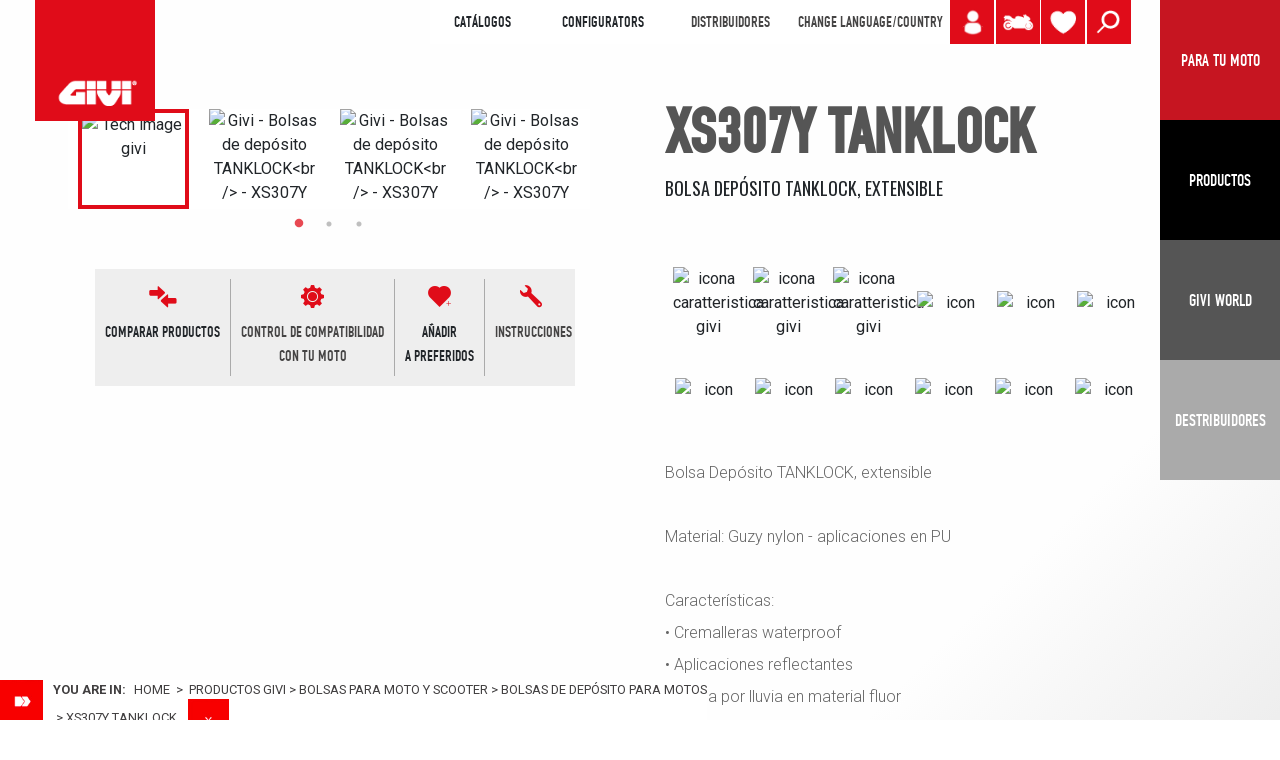

--- FILE ---
content_type: text/html; charset=UTF-8
request_url: https://www.givi.es/productos-givi-es/bolsas-para-moto-y-scooter/bolsas-de-depsito-para-motosbr-/xs307y-tanklock
body_size: 15939
content:
<!DOCTYPE html>
<html lang="es">
<head>
	<!-- Google Tag Manager -->
<script>(function(w,d,s,l,i){w[l]=w[l]||[];w[l].push({'gtm.start':
new Date().getTime(),event:'gtm.js'});var f=d.getElementsByTagName(s)[0],
j=d.createElement(s),dl=l!='dataLayer'?'&l='+l:'';j.async=true;j.src=
'https://www.googletagmanager.com/gtm.js?id='+i+dl;f.parentNode.insertBefore(j,f);
})(window,document,'script','dataLayer','GTM-NWDH649');</script>
<!-- End Google Tag Manager -->
    <base href="https://www.givi.es/"/>
<meta charset="UTF-8"/>
<meta name="viewport" content="width=device-width, initial-scale=1, shrink-to-fit=no"/>
<meta http-equiv="X-UA-Compatible" content="IE=edge"/>
<meta name="format-detection" content="telephone=no"/>
<meta property="og:site_name" content="Givi"/>
<meta property="og:url" content="https://www.givi.es/productos-givi-es/bolsas-para-moto-y-scooter/bolsas-de-depsito-para-motosbr-/xs307y-tanklock"/>
<title>BOLSAS PARA MOTO Y SCOOTER XS307Y TANKLOCK</title>
<meta property="og:title" content="BOLSAS PARA MOTO Y SCOOTER XS307Y TANKLOCK" />
<meta name="description" content="Bolsa Depósito TANKLOCK, extensibleMaterial: Guzy nylon - aplicaciones en PUCaracterísticas:• Cremalleras waterproof• Aplicaciones reflectantes• Funda " />
<meta property="og:description" content="Bolsa Depósito TANKLOCK, extensibleMaterial: Guzy nylon - aplicaciones en PUCaracterísticas:• Cremalleras waterproof• Aplicaciones reflectantes• Funda " />
<meta property="og:image" content="https://media.givi.it/XN-Prodotti/foto/XS307.jpg"/>
<meta name="twitter:image:src" content="https://media.givi.it/XN-Prodotti/foto/XS307.jpg"/><meta name="viewport" content="width=device-width, initial-scale=1, shrink-to-fit=no"/>
<meta http-equiv="Cache-Control" content="no-cache, no-store, must-revalidate"/>
<meta http-equiv="Pragma" content="no-cache"/>
<meta http-equiv="Expires" content="0"/>

<!-- FAVICONS -->
<link rel="apple-touch-icon" sizes="57x57" href="https://www.givi.es/a/img/favicon/apple-icon-57x57.png"/>
<link rel="apple-touch-icon" sizes="60x60" href="https://www.givi.es/a/img/favicon/apple-icon-60x60.png"/>
<link rel="apple-touch-icon" sizes="72x72" href="https://www.givi.es/a/img/favicon/apple-icon-72x72.png"/>
<link rel="apple-touch-icon" sizes="76x76" href="https://www.givi.es/a/img/favicon/apple-icon-76x76.png"/>
<link rel="apple-touch-icon" sizes="114x114" href="https://www.givi.es/a/img/favicon/apple-icon-114x114.png"/>
<link rel="apple-touch-icon" sizes="120x120" href="https://www.givi.es/a/img/favicon/apple-icon-120x120.png"/>
<link rel="apple-touch-icon" sizes="144x144" href="https://www.givi.es/a/img/favicon/apple-icon-144x144.png"/>
<link rel="apple-touch-icon" sizes="152x152" href="https://www.givi.es/a/img/favicon/apple-icon-152x152.png"/>
<link rel="apple-touch-icon" sizes="180x180" href="https://www.givi.es/a/img/favicon/apple-icon-180x180.png"/>
<link rel="icon" type="image/png" sizes="192x192"  href="https://www.givi.es/a/img/favicon/android-icon-192x192.png"/>
<link rel="icon" type="image/png" sizes="32x32" href="https://www.givi.es/a/img/favicon/favicon-32x32.png"/>
<link rel="icon" type="image/png" sizes="96x96" href="https://www.givi.es/a/img/favicon/favicon-96x96.png"/>
<link rel="icon" type="image/png" sizes="16x16" href="https://www.givi.es/a/img/favicon/favicon-16x16.png"/>

<link rel="manifest" href="https://www.givi.es/manifest.json"/>
<meta name="msapplication-TileColor" content="#ffffff"/>
<meta name="msapplication-TileImage" content="https://www.givi.es/a/img/favicon/ms-icon-144x144.png"/>
<meta name="theme-color" content="#ffffff"/><!-- include font Anton -->
<link href="https://fonts.googleapis.com/css?family=Anton" rel="stylesheet"/>
<!-- Bootstrap 4.0.0 -->
<!-- <script src="https://code.jquery.com/jquery-3.2.1.slim.min.js" integrity="sha384-KJ3o2DKtIkvYIK3UENzmM7KCkRr/rE9/Qpg6aAZGJwFDMVNA/GpGFF93hXpG5KkN" crossorigin="anonymous"></script> -->
<script  type="text/javascript" src="https://cdnjs.cloudflare.com/ajax/libs/jquery/3.2.1/jquery.min.js"></script>
<!-- <script src="js/jquery.min.js"></script> -->

<script  type="text/javascript"  src="js/jquery-ui.js"></script>
<link rel="stylesheet" type="text/css" href="css/jquery-ui.css" />
<style>
    #dialog{
	    font-size: 15px;
    	background-color: #dedede;
    	text-align: center;
    	padding-top: 10px;
    	font-weight: bold;
    }
    .ui-dialog-titlebar{display:none;}
</style>    

<script  type="text/javascript"  src="https://cdnjs.cloudflare.com/ajax/libs/popper.js/1.12.9/umd/popper.min.js"
        integrity="sha384-ApNbgh9B+Y1QKtv3Rn7W3mgPxhU9K/ScQsAP7hUibX39j7fakFPskvXusvfa0b4Q"
        crossorigin="anonymous"></script>
<script  type="text/javascript"  src="https://maxcdn.bootstrapcdn.com/bootstrap/4.0.0/js/bootstrap.min.js"
        integrity="sha384-JZR6Spejh4U02d8jOt6vLEHfe/JQGiRRSQQxSfFWpi1MquVdAyjUar5+76PVCmYl"
        crossorigin="anonymous"></script>
<!-- Bootstrap CSS -->
<link rel="stylesheet" href="https://maxcdn.bootstrapcdn.com/bootstrap/4.0.0/css/bootstrap.min.css"
      integrity="sha384-Gn5384xqQ1aoWXA+058RXPxPg6fy4IWvTNh0E263XmFcJlSAwiGgFAW/dAiS6JXm" crossorigin="anonymous"/>
<!--  main CSS -->
<link rel="stylesheet" href="css/main.css?version2026012013" />
<link rel="stylesheet" href="css/vodu.css?version2026012013" />
<link rel="stylesheet" href="css/mediaquery.css?version2026012013" />
<!-- FONT -->
<link href="https://fonts.googleapis.com/css?family=Oswald:300,400,700" rel="stylesheet"/>
<!--<link href="https://fonts.googleapis.com/css?family=Montserrat:100,300,400" rel="stylesheet">-->
<link href="https://fonts.googleapis.com/css?family=Roboto:300,400,700" rel="stylesheet"/>
<!-- main JS -->
<script  type="text/javascript"  src="js/main.js?version2026012013"></script>
<!-- mm menu -->
<link rel="stylesheet" href="css/jquery.mmenu.all.css"/>
<script  type="text/javascript"  src="js/jquery.mmenu.all.js"></script>
<link rel="stylesheet" href="a/css/font-awesome.min.css" />
<!-- SLICK SLIDESHOW -->
<link rel="stylesheet" type="text/css" href="slick/slick.css"/>
<link rel="stylesheet" type="text/css" href="slick/slick-theme.css"/>
<script type="text/javascript" src="slick/slick.min.js"></script>
<!-- LIGHTBOX JQUERY -->
<link rel="stylesheet" type="text/css" href="css/lightbox.min.css"/>
<script type="text/javascript" src="js/lightbox.min.js"></script>
<!-- 
GALLERY 
<script type="text/javascript" src="prettyPhoto/js/jquery.prettyPhoto.js"></script>
<link href="prettyPhoto/css/prettyPhoto.css" rel="stylesheet" type="text/css"/>
-->
<!-- ekko-LIGHTBOX JQUERY --> 
<link rel="stylesheet" type="text/css" href="a/vendor/ekko-lightbox/ekko-lightbox.css"/>
<script type="text/javascript" src="a/vendor/ekko-lightbox/ekko-lightbox.min.js"></script>
<!-- js vodu -->
<script  type="text/javascript"  src="js/javascript.js?version20260120"></script>
<!-- lock scroll -->
<script  type="text/javascript"  src="js/jquery.lockscroll.js"></script>
<!-- jquery.cookie -->
<script  type="text/javascript"  src="js/jquery.cookie.js"></script>
<!-- MAPPE-->
<script type="text/javascript">var $errorNotFound = "Ningún distribuidor en la zona, tratar de ampliar la búsqueda";</script>
<!--  
<script src="https://maps.googleapis.com/maps/api/js?key=AIzaSyCSiXaRb3f7l9h9K_FXwvx8_OOrlYkK-bs&libraries=geometry&language=es"></script>
<script type="text/javascript" src="js/gmaps.js"></script>
<script type="text/javascript" src="js/markerclusterer_compiled.js" type="text/javascript"></script>
<script type="text/javascript" src="js/customselect.js" type="text/javascript"></script>
<script type="text/javascript" src="js/infobox.js"></script>
-->
<script type="text/javascript">
var lingua=4;
</script>
<!--[if lt IE 9]>
<script  type="text/javascript"  src="a/js/html5shiv.js"></script>
<![endif]-->
<!-- WOW -->
<link rel="stylesheet" href="vendor/wow/animate.css"/>
<script type="text/javascript" src="vendor/wow/wow.min.js"></script>
<script>
	var $offest=200;
	if(larghezza_win<768)
		$offest=50;
	
    new WOW().init({
        offset: $offest,
        /*mobile: false*/
    });
</script>
    <link rel="stylesheet" href="css/product.css?version=202601201316">
    <script src="js/products.js?version=202601201316"></script>
    </head>
<body>
<!-- Google Tag Manager (noscript) -->
<noscript><iframe src="https://www.googletagmanager.com/ns.html?id=GTM-NWDH649"
height="0" width="0" style="display:none;visibility:hidden"></iframe></noscript>
<!-- End Google Tag Manager (noscript) -->
<!-- include header -->
<div id="container_breadcrumbs">
	<img src="a/img/img_struttura/breadcrumbs_open.png" alt="open breadcrumbs" id="link_breadcrumbs_open">
	<div id="fascia_breadcrumbs"  style="display:block;" >
		<span class="seiqui">You are in:</span>&nbsp;<a href="https://www.givi.es/">Home</a> <span class="bread_separatiore">&gt;</span> PRODUCTOS GIVI<span class="bread_separatiore">&gt;</span><a href="productos-givi-es/bolsas-para-moto-y-scooter">BOLSAS para moto y scooter</a><span class="bread_separatiore">&gt;</span><a href="productos-givi-es/bolsas-para-moto-y-scooter/bolsas-de-depsito-para-motosbr-">Bolsas de depósito para motos<br /></a><span class="bread_separatiore">&gt;</span>XS307Y TANKLOCK		<img src="a/img/img_struttura/breadcrumbs_close.png" alt="close breadcrumbs" id="link_breadcrumbs_close">
		
		</div>
</div>




<!-- #########################  -->
<!-- ### MOBILE VERSION ######  -->
<!-- #########################  -->
<header class="header-mobile">
    <div id="logo"><a href="https://www.givi.es/"><img src="img/logo.png" class="d-block w-50" alt="Logo Givi"/></a></div>
    
    
    <!--  ICONA SHARE -->
    <div id="header_share"><a href="" class="move" data-toggle="modal" data-target="#modalShare" id="btn_share_header" ><img src="img/Share.png" class="d-block w-100" alt="Share" title="Share" /></a></div>

    
    <!--  ICONA - MIO PROFILO -->
	<div id="header_profilo" title="LOGIN" ><a class="move" href="tu-cuenta-es/login-es" >
		<img src="img/icon_user.png" class="d-block w-100" alt="CONFIGURA TU MOTO" title="CONFIGURA TU MOTO" /></a>
	</div>	
	
    <!--  ICONA MOTO - PER LA TUA MOTO -->
    <div id="header_perlatuamoto" ><a class="move" href="para-tu-moto" ><img src="img/Per_la_tua_moto.png" class="d-block w-100" alt="PARA TU MOTO" title="PARA TU MOTO" /></a></div>
	
     <!--  ICONA LENTE - CERCA NEL SITO -->
    <div id="header_search" ><a class="move" href="" data-toggle="modal" data-target="#modalSearch" ><img src="img/search.png" class="d-block w-100" alt="Search" title="Search" /></a></div>
    
    <!--  ICONA CUORE - WISHLIST -->
    <div id="header_prefer_mobile" class="header_prefer move ico_cuore" title="WISHLIST">
		<a href="wishlist" class="move cuore_link" id="idcuore">
			<img src="img/preferiti.png" class="d-block w-100" alt="Wishlist"  />
			<div class="num_pref n_0" title="Wishlist">0</div>
		</a>
    </div>
    
    <div id="menu"><a href="#menu-mobile" class="hamburger-mobile"></a></div>
</header>
<!-- fine hamburger menu -->

<!-- #########################  -->
<!-- ### DESKTOP VERSION #####  -->
<!-- #########################  -->
<div id="header" class="d-none d-md-none d-lg-block">
    <div id="logo"><a href="https://www.givi.es/"><img src="img/logo.png" class="d-block w-100" alt="Logo Givi"/></a></div>
    
    <div id="container_menu_header">
		<!--  MENU E LINGUA -->
	    <div id="header_white">
		    
		    
		    <div id="header_voce_cataloghi" >
	<div style="display:inline-block;padding-left:10px;text-transform:uppercase;" class="voce_menu" >CATÁLOGOS</div><div id="header-flipbooks" style="width:450px;display:none;">		
		<div class="row" style="padding-top:25px;padding-bottom:25px;">
                        	<div class="col-4" style="margin:0 auto;">
            	<a href="https://www.givi.it/flipbook/catalogue_accessories_givi.php" target="_blank">
                <img src="FILES/downloads/thumb/link_acc.jpg" alt="ACCESORIOS" />
                <div class="tit_menu_h4">ACCESORIOS</div>
                </a>
			</div>
		
                        	<div class="col-4" style="margin:0 auto;">
            	<a href="https://www.givi.it/flipbook/catalogue_helmets_givi.php" target="_blank">
                <img src="FILES/downloads/thumb/link_helm.jpg" alt="CASCOS" />
                <div class="tit_menu_h4">CASCOS</div>
                </a>
            </div>
                
                        	<div class="col-4" style="margin:0 auto;">
				<a href="https://www.givi.it/flipbook/technical_accessories_givi.php" target="_blank">
                	<img src="img/copertina-catalogo-accessori-givi.jpg" alt="technical accessories" />
                    <div class="tit_menu_h4">technical accessories</div>
                </a>
            </div>
		        
        
		</div>
	</div></div>
	


<div id="header_voce_configuratori" >
	<div style="display:inline-block;padding-left:10px;text-transform:uppercase;" class="voce_menu" >Configurators</div><div id="header-configuratori" style="width:300px;display:none;">		
		<div class="row" style="padding-top:25px;padding-bottom:25px;">

		                	<div class="col-6" style="margin:0 auto;">
				<a href="https://configuratore.givi.it/?lingua_sito=es" target="_blank">
                	<img src="img/copertina-configuratore-moto-givi.jpg" alt="CONFIGURADOR<br />DE MOTOS" />
                    <div class="tit_menu_h4">CONFIGURADOR<br />DE MOTOS</div>
                </a>
            </div>
		        
                        	<div class="col-6" style="margin:0 auto;">
				<a href="https://www.givi.it/productos-givi-es/accesorios/configurator-smartphone-gps-holder" target="_blank">
                	<img src="img/copertina-porta-smartphone-givi.jpg" alt="CONFIGURADOR<br />DE SMARTPHONES" />
                    <div class="tit_menu_h4">CONFIGURADOR<br />DE SMARTPHONES</div>
                </a>
            </div>
		        
        
		</div>
	</div></div>	


<div id="header_rivenditori" >
	<a style="display:inline-block;padding-left:10px;" href="distribuidores-es">DISTRIBUIDORES</a> 
</div>			    
		    <!-- CHANGE LANGUAGE -->
		    <div id="header_lang"><a class="move" href="#" data-toggle="modal" data-target="#modalLanguage" > CHANGE LANGUAGE/COUNTRY</a></div>
		    
			<!--  SCRITTA PER LA TUA MOTO -->
				    	
	    </div>
	    <!--  ICONA LENTE - CERCA NEL SITO -->
	    <div id="header_search" title="BUSCAR" >
	    	<a class="move" href="" data-toggle="modal" data-target="#modalSearch" >
	    		<img src="img/search.png" class="d-block w-100" alt="Buscar"/>
	    	</a>
	    </div>
    
	    <!-- VECCHIA ICONA MOTO -  PER LA TUA MOTO -->
	    <div id="header_perlatuamoto" title="PARA TU MOTO" >
	    	<a class="move" target="_blank" href="para-tu-moto" >
	    	<img src="img/Per_la_tua_moto.png" class="d-block w-100" alt="PARA TU MOTO"  />
	    	</a>
	    </div>
    
	    
        <!--  ICONA - MIO PROFILO -->
		<div id="header_profilo" title="LOGIN" ><a class="move" href="tu-cuenta-es/login-es">
			<img src="img/icon_user.png" class="d-block w-100" alt="MyGarage Givi" title="MyGarage Givi" /></a>
		</div>	
    
	    <!--  ICONA CUORE - WISHLIST -->
	    <div id="header_prefer_desktop" class="header_prefer move ico_cuore" title="WISHLIST">
			<a  href="wishlist" class="move cuore_link" id="idcuore">
				<img src="img/preferiti.png" class="d-block w-100" alt="Wishlist"  />
				<div class="num_pref n_0" title="Wishlist">0</div>
			</a>
			<div id="prodotti-wishlist">
			</div>
	    </div>
	    
	    	    
	    

	</div><!-- container_menu_header -->

    
	<!-- NAVBAR LATERALE 4 BOX -->
	<nav class="navbar"  >		

			  <a href="para-tu-moto" class="button link">
	            	<span class="navbar-toggler-icon toggle-icon-config panel-puls-red">PARA TU MOTO</span>
	          </a>

	          <a href="productos-givi-es" class="button navbar-toggler pull-xs-right" id="navbarSideButton-01"  >
	              <span class="navbar-toggler-icon toggle-icon-prodotti panel-puls-black">PRODUCTOS</span>
	          </a>
	          
		 	  <button class="navbar-toggler pull-xs-right" id="navbarSideButton-02" type="button" >
	            <span class="navbar-toggler-icon toggle-icon-givi">Givi World</span>
	          </button>
	          
	          <a href="dealers-es" target="_blank" class="button link">
	            	<span class="navbar-toggler-icon toggle-icon-next-to-me panel-puls-lightgrey" >DESTRIBUIDORES</span>
	          </a>

	          	          	          
	          	          
	</nav>
</div><!-- header -->
    
<div class="overlay_black"></div>
<!-- PANEL 1 NAVBAR - PRODOTTI -->
<div class="navbar-side" id="navbarSide-01">
    <div id="menuProdotti">
        <!--    <span class="menu-close"></span>-->

        <div class="row panelmondi1">
        	<div class="col-xs-12 panelmondi_tit">CHOOSE YOUR ATTITUDE</div>
        </div>
    
        <div class="row panelmondi2">
        							<div class="colMondo col-md-3 sei">
							<div class="puls_mondo">
							<a href="attitude-urban-es">URBAN</a>
							</div>
						</div>
												<div class="colMondo col-md-3 sei">
							<div class="puls_mondo">
							<a href="attitude-touring-es">TOURING</a>
							</div>
						</div>
												<div class="colMondo col-md-3 sei">
							<div class="puls_mondo">
							<a href="attitude-adventure-es">ADVENTURE</a>
							</div>
						</div>
												<div class="colMondo col-md-3 sei">
							<div class="puls_mondo">
							<a href="attitude-sport-es">SPORT</a>
							</div>
						</div>
												<div class="colMondo col-md-3 sei">
							<div class="puls_mondo">
							<a href="attitude-cafe-racer-es">CAFE RACER</a>
							</div>
						</div>
												<div class="colMondo col-md-3 sei">
							<div class="puls_mondo">
							<a href="attitude-electric-es">ELECTRIC</a>
							</div>
						</div>
							
        </div>
        <div class="row">
            <div class="col-6 col-lg-3"><img src="FILES/catalogo/GIVI-bauletti-moto-thumb-hp.jpg" class="img_cat1_menu" alt="MALETAS+para+moto+y+scooter Givi" /><div class="menu-tit-categoria tit_menu_h3" data-img="FILES/catalogo/GIVI-bauletti-moto-thumb-hp.jpg" data-plink="MALETAS+para+moto+y+scooter"><a href="productos-givi-es/maletas-para-moto-y-scooter">MALETAS para moto y scooter</a></div><ul><li><a href="productos-givi-es/maletas-para-moto-y-scooter/maletas-de-plstico" class="category-01" data-imgpadre="FILES/catalogo/GIVI-bauletti-moto-thumb-hp.jpg" data-img="FILES/catalogo/givi-bauletti-moto-in-plastica-thumb-hp.jpg" >Maletas de plástico</a></li><li><a href="productos-givi-es/maletas-para-moto-y-scooter/maletas-de-aluminio" class="category-01" data-imgpadre="FILES/catalogo/GIVI-bauletti-moto-thumb-hp.jpg" data-img="FILES/catalogo/givi-bauletti-moto-in-alluminio-thumb-hp.jpg" >Maletas de aluminio</a></li></ul></div><div class="col-6 col-lg-3"><img src="FILES/catalogo/GIVI-valigie-laterali-moto-thumb-hp.jpg" class="img_cat1_menu" alt="MALETAS+LATERALES Givi" /><div class="menu-tit-categoria tit_menu_h3" data-img="FILES/catalogo/GIVI-valigie-laterali-moto-thumb-hp.jpg" data-plink="MALETAS+LATERALES"><a href="productos-givi-es/maletas-laterales">MALETAS LATERALES</a></div><ul><li><a href="productos-givi-es/maletas-laterales/maletas-laterales-de-plstico" class="category-01" data-imgpadre="FILES/catalogo/GIVI-valigie-laterali-moto-thumb-hp.jpg" data-img="FILES/catalogo/givi-valigie-laterali-moto-in-plastica-thumb-hp.jpg" >Maletas laterales de plástico</a></li><li><a href="productos-givi-es/maletas-laterales/maletas-laterales-de-aluminio" class="category-01" data-imgpadre="FILES/catalogo/GIVI-valigie-laterali-moto-thumb-hp.jpg" data-img="FILES/catalogo/givi-valigie-laterali-moto-in-alluminio-thumb-hp.jpg" >Maletas laterales de aluminio</a></li></ul></div><div class="col-6 col-lg-3"><img src="FILES/catalogo/GIVI-caschi-moto-thumb-hp.jpg" class="img_cat1_menu" alt="CASCOS+para+moto+y+scooter Givi" /><div class="menu-tit-categoria tit_menu_h3" data-img="FILES/catalogo/GIVI-caschi-moto-thumb-hp.jpg" data-plink="CASCOS+para+moto+y+scooter"><a href="productos-givi-es/cascos-para-moto-y-scooter">CASCOS para moto y scooter</a></div><ul><li><a href="productos-givi-es/cascos-para-moto-y-scooter/cascos-flip-back" class="category-01" data-imgpadre="FILES/catalogo/GIVI-caschi-moto-thumb-hp.jpg" data-img="FILES/catalogo/givi-caschi-flip-back-open.jpg" >Cascos flip-back</a></li><li><a href="productos-givi-es/cascos-para-moto-y-scooter/cascos-modulares" class="category-01" data-imgpadre="FILES/catalogo/GIVI-caschi-moto-thumb-hp.jpg" data-img="FILES/catalogo/givi-caschi-flip-up-open.jpg" >Cascos modulares</a></li><li><a href="productos-givi-es/cascos-para-moto-y-scooter/cascos-de-moto-integrales" class="category-01" data-imgpadre="FILES/catalogo/GIVI-caschi-moto-thumb-hp.jpg" data-img="FILES/catalogo/givi-caschi-integrali.jpg" >Cascos de moto integrales</a></li><li><a href="productos-givi-es/cascos-para-moto-y-scooter/cascos-jet" class="category-01" data-imgpadre="FILES/catalogo/GIVI-caschi-moto-thumb-hp.jpg" data-img="FILES/catalogo/givi-caschi-jet.jpg" >Cascos jet</a></li><li><a href="productos-givi-es/cascos-para-moto-y-scooter/cascos-demi-jet" class="category-01" data-imgpadre="FILES/catalogo/GIVI-caschi-moto-thumb-hp.jpg" data-img="FILES/catalogo/givi-caschi-demi-jet.jpg" >Cascos demi-jet</a></li><li><a href="productos-givi-es/cascos-para-moto-y-scooter/cascos-junior" class="category-01" data-imgpadre="FILES/catalogo/GIVI-caschi-moto-thumb-hp.jpg" data-img="FILES/catalogo/givi-caschi-junior.jpg" >Cascos Junior</a></li><li><a href="productos-givi-es/cascos-para-moto-y-scooter/accesorios-de-cascos" class="category-01" data-imgpadre="FILES/catalogo/GIVI-caschi-moto-thumb-hp.jpg" data-img="FILES/catalogo/givi-optional-per-caschi-moto_1.jpg" >Accesorios de cascos</a></li></ul></div><div class="col-6 col-lg-3"><img src="FILES/catalogo/GIVI-borse-moto-thumb-hp.jpg" class="img_cat1_menu" alt="BOLSAS+para+moto+y+scooter Givi" /><div class="menu-tit-categoria tit_menu_h3" data-img="FILES/catalogo/GIVI-borse-moto-thumb-hp.jpg" data-plink="BOLSAS+para+moto+y+scooter"><a href="productos-givi-es/bolsas-para-moto-y-scooter">BOLSAS para moto y scooter</a></div><ul><li><a href="productos-givi-es/bolsas-para-moto-y-scooter/bolsas-de-depsito-para-motosbr-" class="category-01" data-imgpadre="FILES/catalogo/GIVI-borse-moto-thumb-hp.jpg" data-img="FILES/catalogo/givi-borse-serbatoio.jpg" >Bolsas de depósito para motos<br /></a></li><li><a href="productos-givi-es/bolsas-para-moto-y-scooter/bolsas-de-silln-" class="category-01" data-imgpadre="FILES/catalogo/GIVI-borse-moto-thumb-hp.jpg" data-img="FILES/catalogo/givi-borse-sella.jpg" >Bolsas de sillín </a></li><li><a href="productos-givi-es/bolsas-para-moto-y-scooter/alforjas-para-motos" class="category-01" data-imgpadre="FILES/catalogo/GIVI-borse-moto-thumb-hp.jpg" data-img="FILES/catalogo/givi-borse-laterali.jpg" >Alforjas para motos</a></li><li><a href="productos-givi-es/bolsas-para-moto-y-scooter/bolsas-de-tnel-para-scooters" class="category-01" data-imgpadre="FILES/catalogo/GIVI-borse-moto-thumb-hp.jpg" data-img="FILES/catalogo/givi-borse-tunnel.jpg" >Bolsas de túnel para scooters</a></li><li><a href="productos-givi-es/bolsas-para-moto-y-scooter/mochilas" class="category-01" data-imgpadre="FILES/catalogo/GIVI-borse-moto-thumb-hp.jpg" data-img="FILES/catalogo/givi-zaini.jpg" >Mochilas</a></li><li><a href="productos-givi-es/bolsas-para-moto-y-scooter/carga-adicional" class="category-01" data-imgpadre="FILES/catalogo/GIVI-borse-moto-thumb-hp.jpg" data-img="FILES/catalogo/givi-extra-cargo.jpg" >Carga adicional</a></li></ul></div><div class="col-6 col-lg-3"><img src="FILES/catalogo/givi-protezioni-moto-parti-meccaniche-hp.jpg" class="img_cat1_menu" alt="Protecciones+de+partes+mec%C3%A1nicas+para+moto%3Cbr+%2F%3E Givi" /><div class="menu-tit-categoria tit_menu_h3" data-img="FILES/catalogo/givi-protezioni-moto-parti-meccaniche-hp.jpg" data-plink="Protecciones+de+partes+mec%C3%A1nicas+para+moto%3Cbr+__%3E"><a href="productos-givi-es/protecciones-de-partes-mecnicas-para-motobr-">Protecciones de partes mecánicas para moto<br /></a></div><ul><li><a href="productos-givi-es/protecciones-de-partes-mecnicas-para-motobr-/protecciones-bajas" class="category-01" data-imgpadre="FILES/catalogo/givi-protezioni-moto-parti-meccaniche-hp.jpg" data-img="FILES/catalogo/givi-protezioni-basse.jpg" >Protecciones bajas</a></li><li><a href="productos-givi-es/protecciones-de-partes-mecnicas-para-motobr-/defensas-de-motor" class="category-01" data-imgpadre="FILES/catalogo/givi-protezioni-moto-parti-meccaniche-hp.jpg" data-img="FILES/catalogo/givi-paramotori.jpg" >Defensas de motor</a></li><li><a href="productos-givi-es/protecciones-de-partes-mecnicas-para-motobr-/guardabarros-cubrecadena" class="category-01" data-imgpadre="FILES/catalogo/givi-protezioni-moto-parti-meccaniche-hp.jpg" data-img="FILES/catalogo/givi-parafango-copricatena.jpg" >Guardabarros cubrecadena</a></li></ul></div><div class="col-6 col-lg-3"><img src="FILES/catalogo/givi-parabrezza-e-protezioni-aereodinamiche_2.jpg" class="img_cat1_menu" alt="Parabrisas+y+protecciones+para+moto+y+scooter Givi" /><div class="menu-tit-categoria tit_menu_h3" data-img="FILES/catalogo/givi-parabrezza-e-protezioni-aereodinamiche_2.jpg" data-plink="Parabrisas+y+protecciones+para+moto+y+scooter"><a href="productos-givi-es/parabrisas-y-protecciones-para-moto-y-scooter">Parabrisas y protecciones para moto y scooter</a></div><ul><li><a href="productos-givi-es/parabrisas-y-protecciones-para-moto-y-scooter/parabrisas-y-protecciones-para-moto-y-scooter" class="category-01" data-imgpadre="FILES/catalogo/givi-parabrezza-e-protezioni-aereodinamiche_2.jpg" data-img="FILES/catalogo/givi-parabrezza-e-protezioni-aereodinamiche-OK.jpg" >Parabrisas y protecciones para moto y scooter</a></li><li><a href="productos-givi-es/parabrisas-y-protecciones-para-moto-y-scooter/protecciones-aerodinmicas-adicionalesbr-" class="category-01" data-imgpadre="FILES/catalogo/givi-parabrezza-e-protezioni-aereodinamiche_2.jpg" data-img="FILES/catalogo/givi-protezioni-aereodinamiche-aggiuntive.jpg" >Protecciones aerodinámicas adicionales<br /></a></li><li><a href="productos-givi-es/parabrisas-y-protecciones-para-moto-y-scooter/protecciones-aerodinmicas-para-motos-naked" class="category-01" data-imgpadre="FILES/catalogo/givi-parabrezza-e-protezioni-aereodinamiche_2.jpg" data-img="FILES/catalogo/givi-protezioni-aereodinamiche-per-moto-naked.jpg" >Protecciones aerodinámicas para motos Naked</a></li></ul></div><div class="col-6 col-lg-3"><img src="FILES/catalogo/GIVI-accessori-moto-thumb-hp.jpg" class="img_cat1_menu" alt="Accesorios+para+moto+y+scooter Givi" /><div class="menu-tit-categoria tit_menu_h3" data-img="FILES/catalogo/GIVI-accessori-moto-thumb-hp.jpg" data-plink="Accesorios+para+moto+y+scooter"><a href="productos-givi-es/accesorios-para-moto-y-scooter">Accesorios para moto y scooter</a></div><ul><li><a href="productos-givi-es/accesorios-para-moto-y-scooter/accesorios-de-seguridad" class="category-01" data-imgpadre="FILES/catalogo/GIVI-accessori-moto-thumb-hp.jpg" data-img="FILES/catalogo/givi-accessori-sicurezza.jpg" >Accesorios de seguridad</a></li><li><a href="productos-givi-es/accesorios-para-moto-y-scooter/accesorios-de-confort" class="category-01" data-imgpadre="FILES/catalogo/GIVI-accessori-moto-thumb-hp.jpg" data-img="FILES/catalogo/givi-accessori-comfort.jpg" >Accesorios de confort</a></li><li><a href="productos-givi-es/accesorios-para-moto-y-scooter/carga-adicional--utilidad" class="category-01" data-imgpadre="FILES/catalogo/GIVI-accessori-moto-thumb-hp.jpg" data-img="FILES/catalogo/givi-accessori-carichi-supplementari.jpg" >Carga adicional / Utilidad</a></li></ul></div><div class="col-6 col-lg-3"><img src="FILES/catalogo/givi-accessori-smartphone-e-navigatore-per-moto.jpg" class="img_cat1_menu" alt="Smartphone+y+navegaci%C3%B3n%3Cbr+%2F%3E Givi" /><div class="menu-tit-categoria tit_menu_h3" data-img="FILES/catalogo/givi-accessori-smartphone-e-navigatore-per-moto.jpg" data-plink="Smartphone+y+navegaci%C3%B3n%3Cbr+__%3E"><a href="productos-givi-es/smartphone-y-navegacinbr-">Smartphone y navegación<br /></a></div><ul><li><a href="productos-givi-es/smartphone-y-navegacinbr-/porta-smartphone-y-dispositivos-de-pago-de-peaje" class="category-01" data-imgpadre="FILES/catalogo/givi-accessori-smartphone-e-navigatore-per-moto.jpg" data-img="FILES/catalogo/givi-portasmartphone-e-dispositivi-di-pagamento.jpg" >Porta smartphone y dispositivos de pago de peaje</a></li><li><a href="productos-givi-es/smartphone-y-navegacinbr-/soportes-para-porta-smartphone" class="category-01" data-imgpadre="FILES/catalogo/givi-accessori-smartphone-e-navigatore-per-moto.jpg" data-img="FILES/catalogo/givi-supporti-per-porta-smartphone.jpg" >Soportes para porta smartphone</a></li></ul></div>        </div><!-- fine row-->
    </div><!-- fine menu prodotti -->
</div><!-- navbarSide-01 -->


<!-- PANEL 2 NAVBAR - CMS + NEWS -->
<div class="navbar-side" id="navbarSide-02">
    <div id="menuGiviWorld">
    	<div class="row">
        <div id="menuGiviWorld-first" class="col-md-8">
            <!--		<span class="menu-close"></span>-->
            <!-- titolo -->
            <div class="row">
                <div class="col-12">
                    <div class="tit_menu_h1">GIVI WORLD</div>
                </div>
            </div>
            <div class="row menu_world">
                <!-- CMS PAGES -->
                <div class="col-12 col-lg-6">
                    <div class="row menu_world_border" style="height: 80%;margin-right: 22px;">
                        <div class="col-12 col-lg-6" ><div class="tit_menu_h3">EMPRESA</div><ul style="padding:0;"><li><a class="category-01" href="empresa-es/la-empresa-es">LA EMPRESA</a></li><li><a class="category-01" href="empresa-es/mission-es">MISSION & VISION</a></li><li><a class="category-01" href="empresa-es/nuestra-historia-es">NUESTRA HISTORIA</a></li><li><a class="category-01" href="empresa-es/givi-en-el-mundo-es">GIVI EN EL MUNDO</a></li><li><a class="category-01" href="empresa-es/technolab-es">R&D TECHNOLAB</a></li><li><a class="category-01" href="empresa-es/recursos-humanos-es">RECURSOS HUMANOS</a></li><li><a class="category-01" href="empresa-es/certificaciones-es">CERTIFICACIONES</a></li><li><a class="category-01" href="empresa-es/codigo-etico">Código Ético</a></li></ul></div><div class="col-12 col-lg-6" ><div class="tit_menu_h3">COMUNICACIÓN</div><ul style="padding:0;"><li><a class="category-01" href="comunicacion-es/news-es">NEWS</a></li><li><a class="category-01" href="comunicacion-es/videogallery-es">VIDEOGALLERY</a></li><li><a class="category-01" href="comunicacion-es/givi-magazine-es">GIVI MAGAZINE</a></li><li><a class="category-01" href="comunicacion-es/patrocinios-es-2025">PATROCINIOS GIVI 2025</a></li></ul></div>                    </div>
                    <!-- fine row-->
                </div>
                <!-- NEWS -->
                <div class="col-12 col-lg-6">
                    <div class="row">
                        <div class="col-sm-12">
                            <div  class="tit_menu_h2">ÚLTIMO DEL MUNDO GIVI</div>
                        </div>
                    </div>

                    <div class="row">
                        <div class="col-12 col-lg-6 word__description"><a href="news/davide-rossi-sube-al-podio-en-la-night-of-the-jumps" ><div class="word__image"><img src="FILES/davide-rossi-podio-night-of-the-jumps_header.jpg" alt="%C2%A1Davide+Rossi+sube+al+podio+en+la+Night+of+the+Jumps%21"/></div><div class="tit_menu_h5">29/10/2025 ¡Davide Rossi sube al podio en la Night of the Jumps!</div><p>Otra noche de pura adrenalina para el freestyle motocross y otro gran resultado para Davide Rossi.&raquo;</p></a></div><div class="col-12 col-lg-6 word__description"><a href="news/romain-dagna-campeon-del-mundo-enduro-youth" ><div class="word__image"><img src="FILES/romain-dagna-enduro-youth-world-champion-2025.jpg" alt="Romain+Dagna+campe%C3%B3n+del+mundo+Enduro+Youth"/></div><div class="tit_menu_h5">20/10/2025 Romain Dagna campeón del mundo Enduro Youth</div><p>Una temporada perfecta firmada por talento, pasión y espíritu GIVI.&raquo;</p></a></div>                    </div><!-- fine row-->
                </div>
            </div><!-- fine row-->
        </div> <!-- menuGiviWorld-first -->

        
        
        <div id="menuGiviWorld-second" class="black col-md-4">
            <div class="row">
                <div class="col-6 border-right-white" style="margin-top: 4%;">

                                        <div id="blk2_panel_config"><div class="row"> <div class="col-12 col-lg-4" style="text-align:	center;"><img src="https://www.givi.es//FILES//files/Icone/gw-ico-1.png" /> <h4>PARA TU&nbsp;MOTO</h4>  <p>Descubra los accesorios Givi que mejor se adpten a sus necesidades!</p> <a class="btn btn-red" href="https://www.givi.es/per-la-tua-moto">EMPIEZA AHORA</a></div>  <div class="col-12 col-lg-4" style="text-align:	center;"><img src="https://www.givi.es//FILES//files/Icone/gw-ico-2.png" /> <h4>CONFIGURA TU MOTO</h4>  <p>Quieres preparar de la mejor manera tu moto con los productos GIVI?</p> <a class="btn btn-red" href="https://configuratore.givi.it/?lingua_sito=it">EMPIEZA AHORA</a></div>  <div class="col-12 col-lg-4" style="text-align:	center;"><img src="https://www.givi.es//FILES//files/Icone/gw-ico-3.png" /> <h4>ENCONTRA LOS DISTRIBUDORES</h4>  <p>Encuentra el distribuidor m&aacute;s cercano!</p> <a class="btn btn-red" href="https://www.givi.es/distribuidores-es">EMPIEZA AHORA</a>  <p>&nbsp;</p> </div> </div> </div>
                    <!-- fine rox-->
                </div>

                <div class="col-6 world__catalogue">
                    <div class="cols">
                        <div class="tit_menu_h2">DOWNLOAD CATÁLOGO</div>
                    </div>

                    <div class="row">
                                                                            <div class="col-12">
                                <a href="https://www.givi.it/flipbook/catalogue_accessories_givi.php" target="_blank">
                                	<img src="FILES/downloads/thumb/link_acc.jpg"/>
                                    <div class="tit_menu_h4">ACCESORIOS</div>
                                </a>

                            </div>
                        
                                                                            <div class="col-12">
                                <a href="https://www.givi.it/flipbook/catalogue_helmets_givi.php" target="_blank">
                                    <img src="FILES/downloads/thumb/link_helm.jpg"/>
                                    <div class="tit_menu_h4">CASCOS</div>
                                </a>
                            </div>
                                                
                        
                                                                            <div class="col-12">
                                <a href="https://www.givi.it/flipbook/technical_accessories_givi.php" target="_blank">
                                    <img src="img/copertina-catalogo-accessori-givi.jpg" alt="technical accessories" />
                                    <div class="tit_menu_h4">technical accessories</div>
                                </a>
                            </div>
                         
                    </div>
                    
                </div>
            </div>
            </div><!-- row -->
        </div><!-- menuGiviWorld-second -->
    </div> <!-- end #menuGiviWorld -->
</div>   <!-- navbarSide-02 -->


<!-- PANEL 3 NAVBAR - CMS CONFIGURATORI -->
          
	
<!-- Modale CERCA NEL SITO  -->
<div class="modal fade" id="modalSearch" role="dialog" aria-labelledby="Ricerca" aria-hidden="true">
<div class="modal-dialog modal-full" role="document">
    <div class="modal-content">
      	<div class="modal-header">
        	<button type="button" class="close" data-dismiss="modal" aria-label="Close">
          	<span aria-hidden="true">&times;</span>
        	</button>
      	</div>
   		<form action="searches" method="get">
      	<div class="modal-body align-items-center">
   			<div class="col search-title"><div class="title-h1">Buscar en el sitio</div></div>
	     	<div class="col">
	     		<input type="text" name="cercaText" size="30" placeholder="">
			</div>	
	        <div class="col">	
	            <button type="submit" class="btn btn-red btn-search">Buscar</button>
	        </div>
	    </div>   
     	</form>             
    </div>
</div>
</div><!-- fine modal search -->



    
<!-- Modale LINGUA  -->
<div class="modal fade" id="modalLanguage" role="dialog" aria-labelledby="Language" aria-hidden="true">
<div class="modal-dialog modal-full" role="document">
    <div class="modal-content">
      	<div class="modal-header">
        	<button type="button" class="close" data-dismiss="modal" aria-label="Close">
          	<span aria-hidden="true">&times;</span>
        	</button>
      	</div>
   		<form action="searches" method="post">
      	<div class="modal-body align-items-center block_lang">

      		<div class="block_lang_sx">
   			<div class="col search-title" style="margin: 10% 0 2%;"><div class="title-h1">COUNTRY</div></div>
	     	<div class="col changelang">
     			<a href="https://www.givi.com.br"><img src="a/img/flag/br.png" alt="BRASIL"> <span style="display:inline-block;width:80px;text-align:left;">BRASIL</span></a>
     			<a href="https://www.givi.de"><img src="a/img/flag/de.png" alt="DEUTSCHLAND"> <span style="display:inline-block;width:80px;text-align:left;">DEUTSCHLAND</span></a>
     			<a href="https://www.givi.co.uk"><img src="a/img/flag/en.png" alt="ENGLAND"> <span style="display:inline-block;width:80px;text-align:left;">UNITED KINGDOM</span></a>
     			<a href="https://www.givi.es"><img src="a/img/flag/es.png" alt="ESPANA"> <span style="display:inline-block;width:80px;text-align:left;">ESPA&Ntilde;A</span></a>
     			<a href="https://www.givi.fr"><img src="a/img/flag/fr.png" alt="FRANCE"> <span style="display:inline-block;width:80px;text-align:left;">FRANCE</span></a>
     			<a href="https://www.givi.com.my"><img src="a/img/flag/my.png" alt="MALAYSIA"> <span style="display:inline-block;width:80px;text-align:left;">MALAYSIA</span></a>
     			<a href="https://www.givi.it"><img src="a/img/flag/it.png" alt="ITALIA"> <span style="display:inline-block;width:80px;text-align:left;">ITALIA</span></a>
     			<a href="https://www.givi.com.vn"><img src="a/img/flag/vn.png" alt="VIETNAM"> <span style="display:inline-block;width:80px;text-align:left;">VIETNAM</span></a>
     			<a href="https://www.giviusa.com"><img src="a/img/flag/us.png" alt="UNITED STATES"> <span style="display:inline-block;width:80px;text-align:left;">UNITED STATES</span></a>
			</div>
			</div><!-- block_lang_sx -->
 
						
			
	    </div>  <!-- block_lang --> 
     	</form>             
    </div>
</div>
</div><!-- fine modal search -->

<!-- Modale RECUPERO PASSWORD -->
<div class="modal fade" id="recuperaPsw" role="dialog" aria-labelledby="exampleModalLabel" aria-hidden="true">
  <div class="modal-dialog" role="document">
    <div class="modal-content">
      <div class="modal-header">
        <h5 class="modal-title" id="exampleModalLabel">¿Has olvidado tu contraseña?</h5>
        <button type="button" class="close" data-dismiss="modal" aria-label="Close"><span aria-hidden="true">&times;</span></button>
      </div>
      <div class="modal-body">
      
			<form name="res" method="POST" autocomplete="off">
            	<div>Email:<br/>
            		<input name="email" id="email" type="text" class="form-control" placeholder="" />
            	</div>
            	<div class="clear"></div>
            	<div id="pulsante_login" style="margin-top:30px;">
            		<a id="btn_send" href="JavaScript:login_restore(4);" class="btn btn-red">ENVIA</a>
            		<img id="img_loader" style="display:none;width:50px;height:auto;" src="a/img/loader.gif" />
            	</div>
				
			    <div class="login_error" id="login_error"  style="display:none;">
			    	Error de acceso!			    </div> 
			    <div class="login_ok" id="login_ok"  style="display:none;">
			    	Gracias, te hemos enviado un mail con el nuevo password			    </div> 
			    
		    	<input type="hidden" name="a" value="restore">
		        <input type="hidden" name="op2" value="controllo">
		        <input type="hidden" name="random" value="57b2cf218961cf9c52cdbfbc0585d622">
            </form>
      
      

      </div>
      
    </div>
  </div>
</div><!-- Modale CERCA NEL SITO  -->
<div class="modal fade" id="modalShare" role="dialog" aria-labelledby="Ricerca" aria-hidden="true">
<div class="modal-dialog modal-full" role="document">
    <div class="modal-content">
      	<div class="modal-header">
        	<button type="button" class="close" data-dismiss="modal" aria-label="Close">
          	<span aria-hidden="true">&times;</span>
        	</button>
      	</div>
      	
<div id="share-content-modal">
    <div style="clear:both"></div>
	<div id="share_win">
		<!-- FACEBOOK ( immagine settata con meta og:image e meta fb:app_id) -->
		<a target="_blank" title="Share on Facebook" onclick="window.open('https://www.facebook.com/sharer/sharer.php?u=https%3A%2F%2Fwww.givi.es%3A443%2Fproductos-givi-es%2Fbolsas-para-moto-y-scooter%2Fbolsas-de-depsito-para-motosbr-%2Fxs307y-tanklock&t=', '_blank', 'scrollbars=0, resizable=1, menubar=0, left=100, top=100, width=550, height=440, toolbar=0, status=0');return false" data-count="fb" href="#" style="" rel="nofollow">
            <span class="icon facebook"></span>
            <span class="txt">Facebook</span>
        </a>
        
		<!-- GOOGLE ( immagine settata con meta og:image ) -->
				<!-- TWITTER -->        
		<a title="Share on Twitter" onclick="window.open('https://twitter.com/intent/tweet?url=https%3A%2F%2Fwww.givi.es%3A443%2Fproductos-givi-es%2Fbolsas-para-moto-y-scooter%2Fbolsas-de-depsito-para-motosbr-%2Fxs307y-tanklock&text=', '_blank', 'scrollbars=0, resizable=1, menubar=0, left=100, top=100, width=550, height=440, toolbar=0, status=0');return false" data-count="twi" href="#" style="" rel="nofollow">
            <span class="icon twitter"></span>
            <span class="txt">Twitter</span>
        </a>
        
        <!-- PINTEREST -->
                <!-- EMAIL -->
		<a title="Share this page via Email" href="mailto:?subject=&body= - %0D%0Ahttps://www.givi.es:443/productos-givi-es/bolsas-para-moto-y-scooter/bolsas-de-depsito-para-motosbr-/xs307y-tanklock" style="" rel="nofollow">
            <span class="icon email"></span>
            <span class="txt">Email</span>
        </a>
	</div>
</div>      	
   		
   		
   		     	
     	
     	             
    </div>
</div>
</div><!-- fine modal search -->



          
        
<div id="share-content">
    <div id="close_share_win">X</div>
    <div style="clear:both"></div>
	<span id="share_win">
		<!-- FACEBOOK ( immagine settata con meta og:image e meta fb:app_id) -->
		<a target="_blank" title="Share on Facebook" onclick="window.open('https://www.facebook.com/sharer/sharer.php?u=https%3A%2F%2Fwww.givi.es%3A443%2Fproductos-givi-es%2Fbolsas-para-moto-y-scooter%2Fbolsas-de-depsito-para-motosbr-%2Fxs307y-tanklock&t=', '_blank', 'scrollbars=0, resizable=1, menubar=0, left=100, top=100, width=550, height=440, toolbar=0, status=0');return false" data-count="fb" href="#" style="" rel="nofollow">
            <span class="icon facebook"></span>
            <span class="txt">Facebook</span>
        </a>
        
		<!-- GOOGLE ( immagine settata con meta og:image ) -->
		        
		<!-- TWITTER -->        
		<a title="Share on Twitter" onclick="window.open('https://twitter.com/intent/tweet?url=https%3A%2F%2Fwww.givi.es%3A443%2Fproductos-givi-es%2Fbolsas-para-moto-y-scooter%2Fbolsas-de-depsito-para-motosbr-%2Fxs307y-tanklock&text=', '_blank', 'scrollbars=0, resizable=1, menubar=0, left=100, top=100, width=550, height=440, toolbar=0, status=0');return false" data-count="twi" href="#" style="" rel="nofollow">
            <span class="icon twitter"></span>
            <span class="txt">Twitter</span>
        </a>
        
        <!-- PINTEREST -->
        <!--<a title="Share on Pinterest" onclick="window.open('https://www.pinterest.com/pin/create/button/?url=https%3A%2F%2Fwww.givi.es%3A443%2Fproductos-givi-es%2Fbolsas-para-moto-y-scooter%2Fbolsas-de-depsito-para-motosbr-%2Fxs307y-tanklock&description=&media=https://media.givi.it/XN-Prodotti/foto/XS307.jpg', '_blank', 'scrollbars=0, resizable=1, menubar=0, left=100, top=100, width=550, height=440, toolbar=0, status=0');return false" data-pin-do="buttonPin" data-pin-config="above" href="#" style="" rel="nofollow">
            <span class="icon pinterest"></span>
            <span class="txt">Pinterest</span>
        </a>-->
        
        <!-- EMAIL -->
		<a title="Share this page via Email" href="mailto:?subject=&body= - %0D%0Ahttps://www.givi.es:443/productos-givi-es/bolsas-para-moto-y-scooter/bolsas-de-depsito-para-motosbr-/xs307y-tanklock" style="" rel="nofollow">
            <span class="icon email"></span>
            <span class="txt">Email</span>
        </a>
	</span>
</div><!-- LAYOUT PRODUCTS DETAIL  -->
<section class="multimedia section section_dettaglio-prodotto-01"  id="dettaglio-01">
        <!-- dettaglio 01 -->
        <div class="container-fluid scheda-prodotto no-background" style="position:relative;">
            <div>
                <div class="row">
                    <div class="col-lg-12">
                        <div class="row">
<!-- colonna dx -->
<div class="col-lg-6 scheda-prodotto_foto left_2024">
		
		<div id="prod-info-tech"><img src="https://media.givi.it/XN-Prodotti/foto/XS307.jpg" alt="" /></div>
		
		<div id="prod-info-image" style="display:none;">
	<img src="https://media.givi.it/XN-Prodotti/foto/XS307.jpg" alt="" />
</div>        <div id="prod-info-video">
<div class="cont-iframe">

</div>
</div>
        
			    <!-- CAROSELLO IMMAGINI DETTAGLIO PRODOTTO -->
         <div id="section_navigation_multiproducts_2024" style="margin-bottom:40px;">	
			<div id="cont-buttons-multimedia_2024" class="carouselImmagineSchedaProdotto">
				
										<div  class='slide-item'>
						<div id="btn-mirini" class="change-view-2024 active" data-section='prod-info-tech' >
							<img src="https://media.givi.it/XN-Prodotti/foto/XS307.jpg" alt="Tech image givi">
						</div>
					</div>
					
					<div class='slide-item'><img class="change-view-2024 image" data-section="prod-image" src="https://media.givi.it/XN-Prodotti/foto/XS307_cover.jpg" title="Givi - Bolsas de depósito TANKLOCK<br /> - XS307Y TANKLOCK" alt="Givi - Bolsas de depósito TANKLOCK<br /> - XS307Y TANKLOCK"></div><div class='slide-item'><img class="change-view-2024 image" data-section="prod-image" src="https://media.givi.it/XN-Prodotti/foto/XS307_tanklock.jpg" title="Givi - Bolsas de depósito TANKLOCK<br /> - XS307Y TANKLOCK" alt="Givi - Bolsas de depósito TANKLOCK<br /> - XS307Y TANKLOCK"></div><div class='slide-item'><img class="change-view-2024 image" data-section="prod-image" src="https://media.givi.it/XN-Prodotti/foto/XS307_Ipad.jpg" title="Givi - Bolsas de depósito TANKLOCK<br /> - XS307Y TANKLOCK" alt="Givi - Bolsas de depósito TANKLOCK<br /> - XS307Y TANKLOCK"></div><div class='slide-item'><img class="change-view-2024 image" data-section="prod-image" src="https://media.givi.it/XN-Prodotti/foto/XS307_open.jpg" title="Givi - Bolsas de depósito TANKLOCK<br /> - XS307Y TANKLOCK" alt="Givi - Bolsas de depósito TANKLOCK<br /> - XS307Y TANKLOCK"></div><div class='slide-item'><img class="change-view-2024 image" data-section="prod-image" src="https://media.givi.it/XN-Prodotti/foto/XS307_cable port.jpg" title="Givi - Bolsas de depósito TANKLOCK<br /> - XS307Y TANKLOCK" alt="Givi - Bolsas de depósito TANKLOCK<br /> - XS307Y TANKLOCK"></div>					
				</div><!-- carouselImmagineSchedaProdotto -->
			</div><!-- section_navigation_multiproducts_2024 -->
			            <section class="view_mobile multimedia ">
            <div class="scheda-prodotto_info container">
            	<div class="scheda-prodotto_info_sfondo container-fluid">
                	<h2 class="cod-scheda" style="text-align:center;">XS307Y TANKLOCK</h2>
                    <h1 class="subtitle">Bolsa Depósito TANKLOCK, extensible</h1>
            	</div>                                    
            </div><!-- col-lg-6 scheda-prodotto_info -->
            </section>


			            <section class="multimedia caratteristiche view_desktop">
            	<div class="row">
                    <div class="col-lg-12">		
                   <div class="icone-bottom"><div class="riga1 buttons-product-red"><a style="display:none" href="compare" id="link_compare_view">
        <span class="icon-confronta"></span>
        <label>VAI AL CONFRONTO</label>
        </a><a style="display:table-cell" id="btn_compare" data-codice="XS307Y+TANKLOCK">
        <span class="icon-confronta"></span>
        <label>COMPARAR PRODUCTOS</label>
        </a><a href="para-tu-moto" ><span class="icon-configura"></span><label>CONTROL DE COMPATIBILIDAD<br />CON TU MOTO</label></a><a id="wishlist-remove" data-prod="XS307Y+TANKLOCK"  class="cat_butt_view ico_hidden"><span class="icon-wishlist"></span><label>ELIMINAR<br />DE PREFERIDOS</label></a><a id="wishlist-add" data-prod="XS307Y+TANKLOCK"  class="cat_butt_add "><span class="icon-wishlist2"></span> <label>AÑADIR<br /> A PREFERIDOS</label></a><a style="max-width: 90px;" target="_blank" href="https://media.givi.it/XN-Prodotti/istruzioni/XS307Y.pdf">
            <span class="icon-ricambi"></span>
            <label>INSTRUCCIONES</label>
       </a></div><!-- riga1 buttons-product-red --></div><!-- icone-bottom -->		
                	</div><!-- col-lg-6 -->
            	</div><!-- row -->    
            </section>
                
                
                            	
</div><!-- end colonna sx -->
                            
<!-- colonna dx -->
<div class="col-lg-6 scheda-prodotto_info right_2024">
		
		<div class="scheda-prodotto_info_sfondo">
				<div class="view_desktop">
        	<h2 class="cod-scheda">XS307Y TANKLOCK</h2>
        	<h3 class="subtitle">Bolsa Depósito TANKLOCK, extensible</h3>
        </div>
                             
		<div class="row">
        				    <div class="icone" style="display:inline-block;"> <!-- icone-top  -->
				<!-- ICONE SENZA PopUp -->			
				<div class="col-md-2"><img class="img-prodotto" src="https://media.givi.it/XN-Prodotti/icone_caratteristiche/SIZES-XS307.jpg" alt="icona caratteristica givi"></div><div class="col-md-2"><img class="img-prodotto" src="https://media.givi.it/XN-Prodotti/icone_caratteristiche/VOLUME-XS307.jpg" alt="icona caratteristica givi"></div><div class="col-md-2"><img class="img-prodotto" src="https://media.givi.it/XN-Prodotti/icone_caratteristiche/TANKLOCK.jpg" alt="icona caratteristica givi"></div>				<!-- ICONE CON PopUp -->			
				<div class="icon-open-popup col-md-2" id="IconeSerie2Immagine1" data-url="https://www.givi.es/productos-givi-es" data-gruppo="Bolsas de depósito para motos<br />" data-macrogruppo="BOLSAS para moto y scooter"  data-caratteristica="MAXLOAD-2kg.eps"><img src="https://media.givi.it/XN-Prodotti/icone_caratteristiche/MAXLOAD-2kg.jpg" alt="icon"></div><div class="icon-open-popup col-md-2" id="IconeSerie2Immagine2" data-url="https://www.givi.es/productos-givi-es" data-gruppo="Bolsas de depósito para motos<br />" data-macrogruppo="BOLSAS para moto y scooter"  data-caratteristica="TRACOLLA.eps"><img src="https://media.givi.it/XN-Prodotti/icone_caratteristiche/TRACOLLA.jpg" alt="icon"></div><div class="icon-open-popup col-md-2" id="IconeSerie2Immagine3" data-url="https://www.givi.es/productos-givi-es" data-gruppo="Bolsas de depósito para motos<br />" data-macrogruppo="BOLSAS para moto y scooter"  data-caratteristica="PORTACARTINA.eps"><img src="https://media.givi.it/XN-Prodotti/icone_caratteristiche/PORTACARTINA.jpg" alt="icon"></div><div class="icon-open-popup col-md-2" id="IconeSerie3Immagine1" data-url="https://www.givi.es/productos-givi-es" data-gruppo="Bolsas de depósito para motos<br />" data-macrogruppo="BOLSAS para moto y scooter"  data-caratteristica="ANTIPIOGGIA.eps"><img src="https://media.givi.it/XN-Prodotti/icone_caratteristiche/ANTIPIOGGIA.jpg" alt="icon"></div><div class="icon-open-popup col-md-2" id="IconeSerie3Immagine2" data-url="https://www.givi.es/productos-givi-es" data-gruppo="Bolsas de depósito para motos<br />" data-macrogruppo="BOLSAS para moto y scooter"  data-caratteristica="ESTENSIBILE.eps"><img src="https://media.givi.it/XN-Prodotti/icone_caratteristiche/ESTENSIBILE.jpg" alt="icon"></div><div class="icon-open-popup col-md-2" id="IconeSerie3Immagine3" data-url="https://www.givi.es/productos-givi-es" data-gruppo="Bolsas de depósito para motos<br />" data-macrogruppo="BOLSAS para moto y scooter"  data-caratteristica="PARTI RINFORZATE.eps"><img src="https://media.givi.it/XN-Prodotti/icone_caratteristiche/PARTI RINFORZATE.jpg" alt="icon"></div><div class="icon-open-popup col-md-2" id="IconeSerie4Immagine1" data-url="https://www.givi.es/productos-givi-es" data-gruppo="Bolsas de depósito para motos<br />" data-macrogruppo="BOLSAS para moto y scooter"  data-caratteristica="CERNIERE IMPERMEABILI.eps"><img src="https://media.givi.it/XN-Prodotti/icone_caratteristiche/CERNIERE IMPERMEABILI.jpg" alt="icon"></div><div class="icon-open-popup col-md-2" id="IconeSerie4Immagine2" data-url="https://www.givi.es/productos-givi-es" data-gruppo="Bolsas de depósito para motos<br />" data-macrogruppo="BOLSAS para moto y scooter"  data-caratteristica="BANDE RIFLETTENTI.eps"><img src="https://media.givi.it/XN-Prodotti/icone_caratteristiche/BANDE RIFLETTENTI.jpg" alt="icon"></div><div class="icon-open-popup col-md-2" id="IconeSerie4Immagine3" data-url="https://www.givi.es/productos-givi-es" data-gruppo="Bolsas de depósito para motos<br />" data-macrogruppo="BOLSAS para moto y scooter"  data-caratteristica="LUCCHETTO SICUREZZA.eps"><img src="https://media.givi.it/XN-Prodotti/icone_caratteristiche/LUCCHETTO SICUREZZA.jpg" alt="icon"></div>			</div>      <!-- icone -->                              
	</div><!--  row icone  -->
       
       
			            <section class="multimedia caratteristiche view_mobile">
            	<div class="row">
                    <div class="col-lg-12">		
                   <div class="icone-bottom"><div class="riga1 buttons-product-red"><a style="display:none" href="compare" id="link_compare_view">
        <span class="icon-confronta"></span>
        <label>VAI AL CONFRONTO</label>
        </a><a style="display:table-cell" id="btn_compare" data-codice="XS307Y+TANKLOCK">
        <span class="icon-confronta"></span>
        <label>COMPARAR PRODUCTOS</label>
        </a><a href="para-tu-moto" ><span class="icon-configura"></span><label>CONTROL DE COMPATIBILIDAD<br />CON TU MOTO</label></a><a id="wishlist-remove" data-prod="XS307Y+TANKLOCK"  class="cat_butt_view ico_hidden"><span class="icon-wishlist"></span><label>ELIMINAR<br />DE PREFERIDOS</label></a><a id="wishlist-add" data-prod="XS307Y+TANKLOCK"  class="cat_butt_add "><span class="icon-wishlist2"></span> <label>AÑADIR<br /> A PREFERIDOS</label></a><a style="max-width: 90px;" target="_blank" href="https://media.givi.it/XN-Prodotti/istruzioni/XS307Y.pdf">
            <span class="icon-ricambi"></span>
            <label>INSTRUCCIONES</label>
       </a></div><!-- riga1 buttons-product-red --></div><!-- icone-bottom -->		
                	</div><!-- col-lg-6 -->
            	</div><!-- row -->    
            </section>       
                                   
		<div class="testo_prodotto_2024">Bolsa Depósito TANKLOCK, extensible<br /><br />Material: Guzy nylon - aplicaciones en PU<br /><br />Características:<br />• Cremalleras waterproof<br />• Aplicaciones reflectantes<br />• Funda por lluvia en material fluor<br />• Bolsita impermeable interna para recolocar la funda para  la lluvia.<br />• Cierre interno estanco antihumedad y polvo<br />• Porta tablet extraíble.  <br />• Porta salida cable<br />• Asa y correa tipo bandolera para su transporte en mano<br />• Cremallera de apertura con la marca YKK* (* marca registrada)<br /><br />A combinar con los adaptadores metálicos específicos BF_ _<br /><br />El sistema TANKLOCK se compone de un Kit específico BF _ _ que necesita unirse a una de las bolsas TANKLOCK.<br />Antes de comprarlo verificar atentamente que la bolsa no perjudique la original conducción del vehículo, prestando especial atención a una eventual interferencia con el manillar.<br /><br />Consulta la sección <a href="./para-tu-moto">PARA TU MOTO</a> para verificar la disponibilidad del adaptadore metálico específico para tu moto</div>	
	

	</div>                                    
</div><!-- col-lg-6 scheda-prodotto_info -->

                        </div> <!-- / .row -->
                    </div>
                </div> <!-- / .row -->
            </div>
        </div> <!-- / .container scheda prodotto con mirino/360 e descrizione -->
        
</section>


<section id="section_navigation_products" class="navigation2024">
	            <a id="prev-product" class="freccia" href="https://www.givi.es/productos-givi-es/bolsas-para-moto-y-scooter/bolsas-de-depsito-para-motosbr-/xs306y-tanklock">
		        	<img src="https://www.givi.es/a/img/pulsanti/arrow_left.png" alt="prev"/> XS306Y TANKLOCK		        </a>
		        <a id="next-product" class="freccia" href="https://www.givi.es/productos-givi-es/bolsas-para-moto-y-scooter/bolsas-de-depsito-para-motosbr-/xs308y-tanklock">
		        	XS308Y TANKLOCK<img src="https://www.givi.es/a/img/pulsanti/arrow_right.png" alt="next"/>
				</a>
				
				
</section>

							





<div class="carattaristiche_blocco" id="modale_carattaristiche">
        <div class="interna" style="padding:40px;">
            &nbsp;
    	</div>
    </div>

    
    
        
	
    
    



    <!-- LISTA VARIANTI -->
    

    <!-- dettaglio 08 tabs -->
    <section class="section section_dettaglio-prodotto-08 wow fadeInUp optionals-2024">
        <div class="container-fluid" id="dettaglio-08">

            <div class="area">
                <ul class="nav nav-tabs" id="TabProd" role="tablist">
                
                                            <li class="nav-slide-item">
                            <a class="nav-links active" id="prod-02-tab" data-toggle="tab" href="#slide-prod-02" role="tab"
                                    aria-controls="prod-02" aria-selected="false">OPTIONAL</a>
                        </li>
                                        
                    <li class="nav-slide-item">
                        <a class="nav-links " id="prod-01-tab" data-toggle="tab" href="#slide-prod-01" role="tab"
                                aria-controls="prod-01" aria-selected="true">COULD INTEREST YOU</a>
                    </li>
                    
                </ul>
            </div>
            <div class="tab-content" id="ProdTabContent">

                               	<!-- ##### TAB OPTIONALS ##### -->
                    <div class="tab-pane show active" id="slide-prod-02" role="tabpanel" aria-labelledby="prod-02">
                        <!-- inizio slider prodotti-->
                        <!-- <div class="carouselGiviOptional_____ row"> -->
                        <div class="carouselGiviOptional">
                            <div>
                            	<div class="slide-item" style="text-align: center;">
                                	<div style="background-color:white; width:100%; height:100%;"> 
										<a href="https://www.givi.es/productos-givi-es/bolsas-para-moto-y-scooter/bolsas-de-depsito-para-motosbr-/xs307y-tanklock/s430"><img style="width:100%; height:auto;" class="d-block" src="https://media.givi.it/XN-Prodotti/foto/S430.jpg" alt="Givi - Base de fijación universal para utilizar una bolsa TANKLOCK o TanklockED en el sillín, en el lugar del pasajero." title="Base de fijación universal para utilizar una bolsa TANKLOCK o TanklockED en el sillín, en el lugar del pasajero."></a> 	
                            			<span  class="rel_desc"><a href="https://www.givi.es/productos-givi-es/bolsas-para-moto-y-scooter/bolsas-de-depsito-para-motosbr-/xs307y-tanklock/s430">S430<p class="desc">Base de fijación universal para utilizar una bolsa TANKLOCK o TanklockED en el sillín, en el lugar del pasajero.<p></a></span> 
                                    </div>
                            	</div> 
                            	</div>                        </div>
                        <!-- fine slider  -->
                    </div><!--  slide-prod-02 -->
                                            
            
                <div class="tab-pane fade" id="slide-prod-01" role="tabpanel" aria-labelledby="prod-01">
                	<!-- ##### TAB  TI POTREBBE INTERESSARE ##### -->
                    <div class="carouselGiviAltri"><div>
								<div class="slide-item" style="text-align: center;">
									<div style="background-color:white; width:100%; height:100%; padding-bottom:2%"> 
			    						<a href="https://www.givi.es/productos-givi-es/bolsas-para-moto-y-scooter/bolsas-de-depsito-para-motosbr-/easy06"><img style="width:100%; height:auto;" class="d-block" src="https://media.givi.it/XN-Prodotti/foto/EASY06_tank-bag_givi.jpg" alt="Givi - Bolsas de depósito magnéticas - EASY06" title="Bolsas de depósito magnéticas EASY06"></a>
										<span class="rel_desc"><a href="https://www.givi.es/productos-givi-es/bolsas-para-moto-y-scooter/bolsas-de-depsito-para-motosbr-/easy06">EASY06</a></span>
    		
									</div>
								</div>
							</div><div>
								<div class="slide-item" style="text-align: center;">
									<div style="background-color:white; width:100%; height:100%; padding-bottom:2%"> 
			    						<a href="https://www.givi.es/productos-givi-es/bolsas-para-moto-y-scooter/bolsas-de-depsito-para-motosbr-/ea142"><img style="width:100%; height:auto;" class="d-block" src="https://media.givi.it/XN-Prodotti/foto/EA142.jpg" alt="Givi - Bolsas de depósito con correas - EA142" title="Bolsas de depósito con correas EA142"></a>
										<span class="rel_desc"><a href="https://www.givi.es/productos-givi-es/bolsas-para-moto-y-scooter/bolsas-de-depsito-para-motosbr-/ea142">EA142</a></span>
    		
									</div>
								</div>
							</div><div>
								<div class="slide-item" style="text-align: center;">
									<div style="background-color:white; width:100%; height:100%; padding-bottom:2%"> 
			    						<a href="https://www.givi.es/productos-givi-es/bolsas-para-moto-y-scooter/bolsas-de-depsito-para-motosbr-/ea141"><img style="width:100%; height:auto;" class="d-block" src="https://media.givi.it/XN-Prodotti/foto/EA141.jpg" alt="Givi - Bolsas de depósito con correas - EA141" title="Bolsas de depósito con correas EA141"></a>
										<span class="rel_desc"><a href="https://www.givi.es/productos-givi-es/bolsas-para-moto-y-scooter/bolsas-de-depsito-para-motosbr-/ea141">EA141</a></span>
    		
									</div>
								</div>
							</div><div>
								<div class="slide-item" style="text-align: center;">
									<div style="background-color:white; width:100%; height:100%; padding-bottom:2%"> 
			    						<a href="https://www.givi.es/productos-givi-es/bolsas-para-moto-y-scooter/bolsas-de-depsito-para-motosbr-/crm108-tanklock"><img style="width:100%; height:auto;" class="d-block" src="https://media.givi.it/XN-Prodotti/foto/CRM108.jpg" alt="Givi - Bolsas de depósito TANKLOCK<br /> - CRM108 TANKLOCK" title="Bolsas de depósito TANKLOCK<br /> CRM108 TANKLOCK"></a>
										<span class="rel_desc"><a href="https://www.givi.es/productos-givi-es/bolsas-para-moto-y-scooter/bolsas-de-depsito-para-motosbr-/crm108-tanklock">CRM108 TANKLOCK</a></span>
    		
									</div>
								</div>
							</div><div>
								<div class="slide-item" style="text-align: center;">
									<div style="background-color:white; width:100%; height:100%; padding-bottom:2%"> 
			    						<a href="https://www.givi.es/productos-givi-es/bolsas-para-moto-y-scooter/bolsas-de-depsito-para-motosbr-/xs308y-tanklock"><img style="width:100%; height:auto;" class="d-block" src="https://media.givi.it/XN-Prodotti/foto/XS308.jpg" alt="Givi - Bolsas de depósito TANKLOCK<br /> - XS308Y TANKLOCK" title="Bolsas de depósito TANKLOCK<br /> XS308Y TANKLOCK"></a>
										<span class="rel_desc"><a href="https://www.givi.es/productos-givi-es/bolsas-para-moto-y-scooter/bolsas-de-depsito-para-motosbr-/xs308y-tanklock">XS308Y TANKLOCK</a></span>
    		
									</div>
								</div>
							</div><div>
								<div class="slide-item" style="text-align: center;">
									<div style="background-color:white; width:100%; height:100%; padding-bottom:2%"> 
			    						<a href="https://www.givi.es/productos-givi-es/bolsas-para-moto-y-scooter/bolsas-de-depsito-para-motosbr-/grt716"><img style="width:100%; height:auto;" class="d-block" src="https://media.givi.it/XN-Prodotti/foto/GRT716.jpg" alt="Givi - Bolsas de depósito resistentes al agua - GRT716" title="Bolsas de depósito resistentes al agua GRT716"></a>
										<span class="rel_desc"><a href="https://www.givi.es/productos-givi-es/bolsas-para-moto-y-scooter/bolsas-de-depsito-para-motosbr-/grt716">GRT716</a></span>
    		
									</div>
								</div>
							</div><div>
								<div class="slide-item" style="text-align: center;">
									<div style="background-color:white; width:100%; height:100%; padding-bottom:2%"> 
			    						<a href="https://www.givi.es/productos-givi-es/bolsas-para-moto-y-scooter/bolsas-de-depsito-para-motosbr-/easy04"><img style="width:100%; height:auto;" class="d-block" src="https://media.givi.it/XN-Prodotti/foto/EASY04_tank-bag_givi.jpg" alt="Givi - Bolsas de depósito magnéticas - EASY04" title="Bolsas de depósito magnéticas EASY04"></a>
										<span class="rel_desc"><a href="https://www.givi.es/productos-givi-es/bolsas-para-moto-y-scooter/bolsas-de-depsito-para-motosbr-/easy04">EASY04</a></span>
    		
									</div>
								</div>
							</div><div>
								<div class="slide-item" style="text-align: center;">
									<div style="background-color:white; width:100%; height:100%; padding-bottom:2%"> 
			    						<a href="https://www.givi.es/productos-givi-es/bolsas-para-moto-y-scooter/bolsas-de-depsito-para-motosbr-/st605-tanklocked"><img style="width:100%; height:auto;" class="d-block" src="https://media.givi.it/XN-Prodotti/foto/ST605C_tre quarti.jpg" alt="Givi - Bolsas de depósito TANKLOCK<br /> - ST605+ TANKLOCKED" title="Bolsas de depósito TANKLOCK<br /> ST605+ TANKLOCKED"></a>
										<span class="rel_desc"><a href="https://www.givi.es/productos-givi-es/bolsas-para-moto-y-scooter/bolsas-de-depsito-para-motosbr-/st605-tanklocked">ST605+ TANKLOCKED</a></span>
    		
									</div>
								</div>
							</div> </div>                </div><!-- tab-pane show active -->

				
             </div><!-- ProdTabContent -->


        </div>
    </section>
    

    

    
    <div id="dialog" style="display: none">
    ¡Producto añadido a MyGARAGE!	</div>

<!-- FOOTER -->
<div id="top"><img src="a/img/pulsanti/butt_torna_su.png" alt="torna su" /></div>
<footer class="footer-products section section_footer wow fadeIn">
		<div class="container-fluid">
			<div class="row">
                <div class="col-12">
                	<hr />
                </div>
				<div class="col-6 col-lg-7">
					<div class="row menu_footer">
						<nav class="menu_footer"><ul class="row" ><li class="col-12 col-md-6 col-lg-4 item_uno"><div class="tit_menu_footer_h2">EMPRESA</div><ul style="padding:0;"><li><a href="empresa-es/la-empresa-es">LA EMPRESA</a></li><li><a href="empresa-es/mission-es">MISSION & VISION</a></li><li><a href="empresa-es/nuestra-historia-es">NUESTRA HISTORIA</a></li><li><a href="empresa-es/givi-en-el-mundo-es">GIVI EN EL MUNDO</a></li><li><a href="empresa-es/technolab-es">R&D TECHNOLAB</a></li><li><a href="empresa-es/recursos-humanos-es">RECURSOS HUMANOS</a></li><li><a href="empresa-es/certificaciones-es">CERTIFICACIONES</a></li><li><a href="empresa-es/codigo-etico">Código Ético</a></li></ul></li><li class="col-12 col-md-6 col-lg-4 item_uno"><div class="tit_menu_footer_h2">COMUNICACIÓN</div><ul style="padding:0;"><li><a href="comunicacion-es/news-es">NEWS</a></li><li><a href="comunicacion-es/videogallery-es">VIDEOGALLERY</a></li><li><a href="comunicacion-es/givi-magazine-es">GIVI MAGAZINE</a></li><li><a href="comunicacion-es/patrocinios-es-2025">PATROCINIOS GIVI 2025</a></li></ul></li><li class="col-12 col-md-6 col-lg-4 item_uno"><div class="tit_menu_footer_h2"><a href="productos-givi-es">PRODUCTOS GIVI</a></div><ul style="padding:0;"><li><a href="productos-givi-es/maletas-para-moto-y-scooter">MALETAS para moto y scooter</a></li><li><a href="productos-givi-es/maletas-laterales">MALETAS LATERALES</a></li><li><a href="productos-givi-es/cascos-para-moto-y-scooter">CASCOS para moto y scooter</a></li><li><a href="productos-givi-es/bolsas-para-moto-y-scooter">BOLSAS para moto y scooter</a></li><li><a href="productos-givi-es/protecciones-de-partes-mecnicas-para-motobr-">Protecciones de partes mecánicas para moto<br /></a></li><li><a href="productos-givi-es/parabrisas-y-protecciones-para-moto-y-scooter">Parabrisas y protecciones para moto y scooter</a></li><li><a href="productos-givi-es/accesorios-para-moto-y-scooter">Accesorios para moto y scooter</a></li><li><a href="productos-givi-es/smartphone-y-navegacinbr-">Smartphone y navegación<br /></a></li></ul></li></ul></nav><style>
        .menu_footer{width:100%;}
        .menu_footer ul.row{padding: 0 10px;} 
        li.item_uno{}
	    .section_footer .tit_menu_footer_h2 a{
			font-family: Engschrift, sans-serif;
			font-size: 20px;
			line-height: 18px;
			margin: 16px 0
		}
    </style> 
                    </div>
				</div>
				<div class="col-6 col-lg-5">
					<div class="row">
<div class="col-12 col-md-12 col-lg-4 nums_3"><h2>TU CUENTA</h2><ul style="padding:0;"><li><a  href="tu-cuenta-es/login-es">LOGIN</a></li><li><a  href="tu-cuenta-es/registrarse-es">REGISTRARSE</a></li></ul></div><div class="col-12 col-md-12 col-lg-4 nums_3"><h2>AREA SERVICIO</h2><ul style="padding:0;"><li><a target="_blank" href="https://b2b.givi.it/it/web/givi-es/login">WEBORDER</a></li><li><a target="_blank" href="https://cloud.givi.it/">AREA FTP</a></li></ul></div><div class="col-12 col-md-12 col-lg-4 nums_3"><h2>CONTACTOS</h2><ul style="padding:0;"><li><a  href="contactos-voce-es/contactos-es">CONTACTOS</a></li><li><a target="_blank" href="https://whistleblowersoftware.com/secure/GIVI-SPA">Whistleblowing</a></li></ul></div></div>


<div id="footer-newsletter-social">


<div class="row" style="margin-top: 16px;">
	<div class="col-12 col-md-3">
    	<div class="tit_menu_footer_h2">FOLLOW US ON:</div>
    </div>

		
                        <div class="col-12 col-md-9">
						     <ul style="padding:0; display: inline-block;float:left;">
              					<li style="padding:0; display: inline-block;"><a target="_blank" href="https://www.facebook.com/GIVI.OFFICIAL?fref=ts"><img src="img/ico-facebook.gif" alt="Facebook" /></a></li>
              					<li style="padding:0; display: inline-block;"><a target="_blank" href="https://twitter.com/GIVI_OFFICIAL"><img src="img/ico-twitter.gif" alt="Twitter" /></a></li>
                				<li style="padding:0; display: inline-block;"><a target="_blank" href="https://www.youtube.com/user/GIVIchannel"><img src="img/ico-youtube.gif" alt="Youtube" /></a></li>
                                <li style="padding:0; display: inline-block;"><a target="_blank" href="https://www.instagram.com/givi_official/"><img src="img/ico-instagram.gif" alt="Instagram" /></a></li>
       						</ul>

                        </div>
</div>
</div><!--  end blocco newsletter social -->
				</div>

            </div> <!-- / .row -->
            
			<div class="row" id="riga-footer">
				<div class="col-12">
		 			<hr />
				</div>
			</div> <!-- / .row -->
	    	<div class="row">
				<div class="col-12">
					<div style=float:left;>
		 			<a href="#" data-toggle="modal" data-target="#modalLanguage" > CHANGE LANGUAGE/COUNTRY</a>
		 			</div>
		 			<div style=float:right;>
		 			<span class="credits-menu"><a target="_blank" href="https://www.aipem.it">Credits</a> - <a  href="privacy-es">Privacy</a> - <a  href="advertencias-es">ADVERTENCIAS</a> - <a  href="sorteoxtremechallenge">Sorteo Xtreme Challenge Madrid 2023</a> </span>
					</div>
				</div>
                <div class="col-12" id="block-credits" style="text-align:center;">
                    <p>
		 			<span class="credits-copy">&copy; GIVI SPA 2026 - P.IVA 03386690170 - Sociedad sometida a actividades de dirección y coordinación por parte de Finvis S.r.l. C.F. 03668710985</span>
                    </p>
                    
                    
				</div>
			</div> <!-- / .row -->

        </div> <!-- / .container -->
</footer>

<!-- MENU MOBILE  -->
<nav id="menu-mobile">

    <ul><li><a href="https://www.givi.es/">HOME PAGE</a></li><li><a href="empresa-es">EMPRESA</a><ul style="padding:0;"><li><a  href="empresa-es/la-empresa-es">LA EMPRESA</a></li><li><a  href="empresa-es/mission-es">MISSION & VISION</a></li><li><a  href="empresa-es/nuestra-historia-es">NUESTRA HISTORIA</a></li><li><a  href="empresa-es/givi-en-el-mundo-es">GIVI EN EL MUNDO</a></li><li><a  href="empresa-es/technolab-es">R&D TECHNOLAB</a></li><li><a  href="empresa-es/recursos-humanos-es">RECURSOS HUMANOS</a></li><li><a  href="empresa-es/certificaciones-es">CERTIFICACIONES</a></li><li><a  href="empresa-es/codigo-etico">CóDIGO ÉTICO</a></li></ul></li><li><a href="comunicacion-es">COMUNICACIÓN</a><ul style="padding:0;"><li><a  href="comunicacion-es/news-es">NEWS</a></li><li><a  href="comunicacion-es/videogallery-es">VIDEOGALLERY</a></li><li><a  href="comunicacion-es/givi-magazine-es">GIVI MAGAZINE</a></li><li><a  href="comunicacion-es/patrocinios-es-2025">PATROCINIOS GIVI 2025</a></li></ul></li><li><a href="productos-givi-es">PRODUCTOS GIVI</a><ul><li><a href="productos-givi-es/maletas-para-moto-y-scooter">MALETAS PARA MOTO Y SCOOTER</a><ul><li><a href="productos-givi-es/maletas-para-moto-y-scooter/maletas-de-plstico" class="category-01" data-imgpadre="" data-img="givi-bauletti-moto-in-plastica-thumb-int.jpg" >MALETAS DE PLáSTICO</a></li><li><a href="productos-givi-es/maletas-para-moto-y-scooter/maletas-de-aluminio" class="category-01" data-imgpadre="" data-img="givi-bauletti-moto-in-alluminio-thumb-int.jpg" >MALETAS DE ALUMINIO</a></li></ul></li><li><a href="productos-givi-es/maletas-laterales">MALETAS LATERALES</a><ul><li><a href="productos-givi-es/maletas-laterales/maletas-laterales-de-plstico" class="category-01" data-imgpadre="" data-img="givi-valigie-laterali-moto-in-plastica-thum-int.jpg" >MALETAS LATERALES DE PLáSTICO</a></li><li><a href="productos-givi-es/maletas-laterales/maletas-laterales-de-aluminio" class="category-01" data-imgpadre="" data-img="givi-valigie-laterali-moto-in-alluminio-thumb-int.jpg" >MALETAS LATERALES DE ALUMINIO</a></li></ul></li><li><a href="productos-givi-es/cascos-para-moto-y-scooter">CASCOS PARA MOTO Y SCOOTER</a><ul><li><a href="productos-givi-es/cascos-para-moto-y-scooter/cascos-flip-back" class="category-01" data-imgpadre="" data-img="givi-caschi-flip-back.jpg" >CASCOS FLIP-BACK</a></li><li><a href="productos-givi-es/cascos-para-moto-y-scooter/cascos-modulares" class="category-01" data-imgpadre="" data-img="givi-caschi-flip-up-open-cat.jpg" >CASCOS MODULARES</a></li><li><a href="productos-givi-es/cascos-para-moto-y-scooter/cascos-de-moto-integrales" class="category-01" data-imgpadre="" data-img="givi-caschi-integrali-cat.jpg" >CASCOS DE MOTO INTEGRALES</a></li><li><a href="productos-givi-es/cascos-para-moto-y-scooter/cascos-jet" class="category-01" data-imgpadre="" data-img="givi-caschi-jet-cat.jpg" >CASCOS JET</a></li><li><a href="productos-givi-es/cascos-para-moto-y-scooter/cascos-demi-jet" class="category-01" data-imgpadre="" data-img="givi-caschi-demi-jet-cat.jpg" >CASCOS DEMI-JET</a></li><li><a href="productos-givi-es/cascos-para-moto-y-scooter/cascos-junior" class="category-01" data-imgpadre="" data-img="givi-caschi-junior-cat.jpg" >CASCOS JUNIOR</a></li><li><a href="productos-givi-es/cascos-para-moto-y-scooter/accesorios-de-cascos" class="category-01" data-imgpadre="" data-img="givi-optional-per-caschi-moto-cat_1.jpg" >ACCESORIOS DE CASCOS</a></li></ul></li><li><a href="productos-givi-es/bolsas-para-moto-y-scooter">BOLSAS PARA MOTO Y SCOOTER</a><ul><li><a href="productos-givi-es/bolsas-para-moto-y-scooter/bolsas-de-depsito-para-motosbr-" class="category-01" data-imgpadre="" data-img="givi-borse-serbatoio-cat.jpg" >BOLSAS DE DEPóSITO PARA MOTOS<BR /></a></li><li><a href="productos-givi-es/bolsas-para-moto-y-scooter/bolsas-de-silln-" class="category-01" data-imgpadre="" data-img="givi-borse-sella-cat.jpg" >BOLSAS DE SILLíN </a></li><li><a href="productos-givi-es/bolsas-para-moto-y-scooter/alforjas-para-motos" class="category-01" data-imgpadre="" data-img="givi-borse-laterali-cat.jpg" >ALFORJAS PARA MOTOS</a></li><li><a href="productos-givi-es/bolsas-para-moto-y-scooter/bolsas-de-tnel-para-scooters" class="category-01" data-imgpadre="" data-img="givi-borse-tunnel-cat.jpg" >BOLSAS DE TúNEL PARA SCOOTERS</a></li><li><a href="productos-givi-es/bolsas-para-moto-y-scooter/mochilas" class="category-01" data-imgpadre="" data-img="givi-zaini-cat.jpg" >MOCHILAS</a></li><li><a href="productos-givi-es/bolsas-para-moto-y-scooter/carga-adicional" class="category-01" data-imgpadre="" data-img="givi-extra-cargo-cat.jpg" >CARGA ADICIONAL</a></li></ul></li><li><a href="productos-givi-es/protecciones-de-partes-mecnicas-para-motobr-">PROTECCIONES DE PARTES MECáNICAS PARA MOTO<BR /></a><ul><li><a href="productos-givi-es/protecciones-de-partes-mecnicas-para-motobr-/protecciones-bajas" class="category-01" data-imgpadre="" data-img="givi-protezioni-basse-cat.jpg" >PROTECCIONES BAJAS</a></li><li><a href="productos-givi-es/protecciones-de-partes-mecnicas-para-motobr-/defensas-de-motor" class="category-01" data-imgpadre="" data-img="givi-paramotori-cat.jpg" >DEFENSAS DE MOTOR</a></li><li><a href="productos-givi-es/protecciones-de-partes-mecnicas-para-motobr-/guardabarros-cubrecadena" class="category-01" data-imgpadre="" data-img="givi-parafango-copricatena-cat.jpg" >GUARDABARROS CUBRECADENA</a></li></ul></li><li><a href="productos-givi-es/parabrisas-y-protecciones-para-moto-y-scooter">PARABRISAS Y PROTECCIONES PARA MOTO Y SCOOTER</a><ul><li><a href="productos-givi-es/parabrisas-y-protecciones-para-moto-y-scooter/parabrisas-y-protecciones-para-moto-y-scooter" class="category-01" data-imgpadre="" data-img="givi-parabrezza-e-protezioni-aereodinamiche-cat.jpg" >PARABRISAS Y PROTECCIONES PARA MOTO Y SCOOTER</a></li><li><a href="productos-givi-es/parabrisas-y-protecciones-para-moto-y-scooter/protecciones-aerodinmicas-adicionalesbr-" class="category-01" data-imgpadre="" data-img="givi-protezioni-aereodinamiche-aggiuntive-cat.jpg" >PROTECCIONES AERODINáMICAS ADICIONALES<BR /></a></li><li><a href="productos-givi-es/parabrisas-y-protecciones-para-moto-y-scooter/protecciones-aerodinmicas-para-motos-naked" class="category-01" data-imgpadre="" data-img="givi-protezioni-aereodinamiche-per-moto-naked-cat.jpg" >PROTECCIONES AERODINáMICAS PARA MOTOS NAKED</a></li></ul></li><li><a href="productos-givi-es/accesorios-para-moto-y-scooter">ACCESORIOS PARA MOTO Y SCOOTER</a><ul><li><a href="productos-givi-es/accesorios-para-moto-y-scooter/accesorios-de-seguridad" class="category-01" data-imgpadre="" data-img="givi-accessori-sicurezza-cat.jpg" >ACCESORIOS DE SEGURIDAD</a></li><li><a href="productos-givi-es/accesorios-para-moto-y-scooter/accesorios-de-confort" class="category-01" data-imgpadre="" data-img="givi-accessori-comfort-cat.jpg" >ACCESORIOS DE CONFORT</a></li><li><a href="productos-givi-es/accesorios-para-moto-y-scooter/carga-adicional--utilidad" class="category-01" data-imgpadre="" data-img="givi-accessori-carichi-supplementari-cat.jpg" >CARGA ADICIONAL / UTILIDAD</a></li></ul></li><li><a href="productos-givi-es/smartphone-y-navegacinbr-">SMARTPHONE Y NAVEGACIóN<BR /></a><ul><li><a href="productos-givi-es/smartphone-y-navegacinbr-/porta-smartphone-y-dispositivos-de-pago-de-peaje" class="category-01" data-imgpadre="" data-img="givi-portasmartphone-e-dispositivi-di-pagamento-cat.jpg" >PORTA SMARTPHONE Y DISPOSITIVOS DE PAGO DE PEAJE</a></li><li><a href="productos-givi-es/smartphone-y-navegacinbr-/soportes-para-porta-smartphone" class="category-01" data-imgpadre="" data-img="givi-supporti-per-porta-smartphone-cat.jpg" >SOPORTES PARA PORTA SMARTPHONE</a></li></ul></li></ul></li><li><a href="#">ONLINE CATALOGS</a><ul style="padding:0;"><li><a target="_blank" href="https://www.givi.it/flipbook/catalogue_accessories_givi.php">ACCESSORIES CATALOG</a></li><li><a target="_blank" href="https://www.givi.it/flipbook/catalogue_helmets_givi.php">HELMETS CATALOG</a></li></ul></li><li><a href="configurador-es">CONFIGURADOR</a><ul style="padding:0;"><li><a  href="https://www.givi.it/para-tu-moto">PARA TU MOTO</a></li><li><a  href="https://configuratore.givi.it/?lingua_sito=it">CONFIGURA TU MOTO</a></li></ul></li><li><a href="distribuidores-es">DISTRIBUIDORES</a></li>
    <!-- VOCE RIVENDITORI -->
    
    <li>
        <a href="#" data-toggle="modal" data-target="#modalLanguage"> CHANGE LANGUAGE</a>
        <ul>
            <li>
                <a href="it/"> ITALIANO</a>
            </li>
            <li>
                <a href="de/">DEUTSCH</a>
            </li>
            <li>
                <a href="en/">ENGLISH</a>
            </li>
            <li>
                <a href="es/">ESPANOL</a>
            </li>
            <li>
                <a href="fr/">FRANCAIS</a>
            </li>
            <li>
                <a href="pt/">PORTUGUÊS</a>
            </li>
        </ul>
    </li>

    </ul></nav>
</body></html>

--- FILE ---
content_type: text/css
request_url: https://www.givi.es/css/mediaquery.css?version2026012013
body_size: 4021
content:

@media (min-width: 992px){
	.col-lg-3-negative-sx {
		margin-left:-25%;
	}
	
	.scheda-prodotto_info {
	    padding-right: 85px !important;
	}
	
	/* locator desktop version */	
    #containerProvSel,
    #containerRegioneInput {
        height: 50px;
        margin-bottom: 20px;
    }

    #container_radiusSelect,
    #container_pulsante_locator {
        height: 50px;
        margin-bottom: 10px;
    }

	/* muovo il titolo per lo spazio menu per centrarlo (usato in cerca) */
	.row.with-padding-left{padding-left:150px;}

    
}

	/* MENU POSITION HOME PAGE ABSOLUTE CON IMMAGINE CHE VA SOTTO */
	body.home #section_header{position:absolute;background-color: #ffffffee;}

	/* MENU POSITION TABLET & MOBILE FIXED */
	@media (max-width:1024px){
		/*
		div[data-elementor-type=wp-page]{margin-top:120px;}
		body.home div[data-elementor-type=wp-page]{margin-top:0px;}
		*/
		
    #section_header{
        position: fixed !important;
        background-color: #ffffffee !important;
    }
  }
  
  

/* VERSIONE MENU MOBILE */
@media (max-width: 991px) {

	.ver2022 #category_list {border: 0px;	}
	.ver2022 #category_list li {border: 0px; padding-bottom: 0px; }
	.ver2022 #category_list li.select {background: none;}	
	.ver2022 #category_list li.select {border-bottom: 1px solid #e11419;}
	.ver2022 #category_list li a {display:block; width:200px;margin: 0 auto;}
	.ver2022 #category_list li.select a {background-color: #e11419;}

	.ver2022 .product_thumb.givi_2022{border:1px solid #dedede;}
	
	.product_thumb.givi_2022 .product__left img.thumb_prod {min-height: 120px;}

	.frase_tanklock{margin-top:25px !important;}
 
}
	
@media (max-width: 991px) and (min-width: 768px) {

	/* HEADER */
	#header_profilo a:before {background: none;	}
	#header_profilo, #header_profilo_mob {right: 264px;}
	
	/* BIKE PLTM */
	.step_title_container_3 {padding-right: 0;}

	.btns_moto {
	    right: -60px;
	    width: 160px;
    	font-size: 0.9rem;
	}
	.btns_moto .bike_context_menu, 
	.btns_moto .print,
	.btns_moto .change {font-size: 16px;}

	.tit_famiglie_bike {margin-top: 30px;}
	.tit_famiglie_bike b{display:block;}
    
}


@media (max-width: 767px){
	
	/* AUTENTICAZIONE PRODOTTO */
	#warranty-body .container-fluid{padding:0 !important}
	#warranty-body h1.warrantytit{font-size:40px;}
	#warranty-body .intro_form_codes{margin:20px 0 !important;}
	#warranty-body .cont_form_codes{margin:20px 0 !important;}
	
	#warranty-body input.ui-widget.ui-widget-content, 
	#warranty-body input[type=Date], 
	#warranty-body input[type=password], 
	#warranty-body input[type=number], 
	#warranty-body input[type=text] {padding: 0.5em .2em;font-size:14px !important;}

	#warranty-body #frm_codice5	{width:25px !important;}
	#warranty-body #frm_codice1,
	#warranty-body #frm_codice3,
	#warranty-body #frm_codice4	{width:40px !important;}
	#warranty-body #frm_codice2	{width:50px !important;}

    
	
	/* SCHEDA PRO MULTIMEDIALE */
	#carouselTop .carousel-caption {top: 25px;}
	#carouselTop .carousel-caption {left: 25px;}
	#carouselTop .carousel-caption h1, #carouselTop .carousel-caption div.slide_title {font-size: 30px;line-height: 30px;}

	#carouselTop .carousel-caption .subtitle {font-size: 20px;}
	
	.multimedia h2.cod-scheda, .scheda-prodotto h2.cod-scheda {
	    font-size: 32px;
    	line-height: 32px;
	}
	
	.btns_moto {
    	position: relative;
	    top: 0px;
	    margin: 10px auto;
	    right: 0px;
	    padding-bottom:25px;
	}
	
	.tit_famiglie_bike {font-size: 0.7em;}
	
	.product_thumb.givi_2022 .thumb_wrapper{width:100%}
	.product_thumb.givi_2022 .thumb_wrapper .product__left{margin:0 auto;}
	
	/* PRODUCT PLTM */
	.center_column_step_4 {padding-top: 0px;}
	.center_column_step_4 #optional_title{padding-top: 30px;}
	#cont_buttons_optional_moto{border:0;}
	.bike-prod-btns div{ border-bottom: 1px solid #dedede; min-height:40px }

	#cont_buttons_optional_moto div:first-child{
    	border-top: 1px solid #dedede !important;
	}
	
	#cont_buttons_optional_moto div{
    	border-bottom: 1px solid #dedede !important;
    	min-height:40px !important;
	}
	
	
	.r_desc {
 	   	/*
 	   	width: 55%;
    	margin-left: 44%;
    	*/
    	font-size: 14px !important;
	}
	
	
}




	

/* VERSIONE MENU MOBILE */
@media (max-width: 991px) {

	/* HOMR PAGE */
    .section_landings {
        margin-top: 0px;
        margin-bottom: 0px;
    }
    #list_macrogroups .sectioncms {
        margin-top: 20px;
    }

    #list_macrogroups .single_prod .menu-tit-categoria {
        width: calc(100% - 30px);
        margin: 0;
        font-size: 1.1em;
        padding-top: 8px;
        padding-bottom: 10px;
    }


    .section_newsletter .tit_newsletter_right input#footer_newsletter_input {
        width: 60%!important;
        height: 33px;
    }
    .section_newsletter .btn.btn-newsletter {
        padding: 0px!important;
        float: right;
        height: 33px;
        width: 25%;
    }

    /*CATALOGO CATEGORIA CON FILTRI */
    
    #thum_cat_gruppi{display:none !important;} /* da rimettere */

    .riga-filtro{display:none;}

	.navbar-side{display:none;}
	
	/* STORE LOCATOR */
	.container.locator { max-width: 100%;}
    
    /* MENU E LOGO MOBILE */
    body .header-mobile {
        display: block;
        position:fixed;
        top:0;
        background-color:white;
        width: 100%;
    }
    section.section_slideshow_primary{
		margin-top:54px !important;
	}
    #menu-mobile{
		margin-top:54px !important;
		z-index: 999999999999; /* messo perch� la freccia indietro del menu finiva sotto il logo */
	}
    body .head_logo_mobile {
        display: block !important;
    }

    body nav.menu {
        display: none;
    }
    
    /* CERCA */
    .cerca_posizione{text-align:left;}
    .cerca_posizione p{
    	color:#ef181b;
    	width:100%;
    	border-bottom: 1px solid #ef181b; 
    }
    .search_link{
    	display:block !important;
 	    color:#ef181b;
    	width:100%;
    	text-align:right;
    }
    .search_link a{
    	color:#ef181b;
    }
    
    
     /* CONFRONTA + WISHILIST */
    .step_title,
	#tmpl_confronta .step_title {
    	font-size: 22px !important;
	    height: 85px !important;
	    margin-top: 60px !important;
	}
	
	.list_navibar { margin-top: 0px !important;}
	.wishcontainer div{
		margin-right: 20px !important;
		font-size:15px  !important;
	}
	
	.wishcontainer .btn.show-preloader{
		max-width:200px;
		display:block;
		margin:0 auto 10px auto;
		font-size:15px  !important;
	}
	
	.wishcontainer .btn#btn-print-wish,
	.wishcontainer .btn#list_send_wish{
		margin-right: 10px !important;
		margin-top: 8px !important;
	}
	
	
	
    #tmpl_confronta .icona{
    	width:24% !important;
    	float:left;
		padding-right: 5px;
    	padding-left: 5px;    	
    }
    
    

	/* PULSANTI HEADER */

	#header_share{ display:block;}

    #header_search {right: 80px;}
	#header_perlatuamoto{right: 126px;}
	#header_configuratore{right: 172px;}
	#header_share {right: 218px;}
	.header_prefer { right: 172px;}
	
	/*
	#header_lang {right: 180px;}
	.header_prefer { right: 218px;}
    #header_lang {right: 180px;}
    */

    #header_rivenditori {display: none;}
    
    
    /* PER LA TUA MOTO */
    /*home*/
    .perlatuamoto h1,
    .perlatuamoto.view-home h1 {
        font-size: 50px;
    }
    
    
    /* blocco newsletter home page */
    .section_newsletter .tit_newsletter_left{width:100%;float:none;clear:both;text-align:center;margin:0 auto;padding-bottom:40px;}
    .section_newsletter .tit_newsletter_right{width:100%;float:none;clear:both;margin:0 auto;padding-bottom:40px;}
    .section_newsletter .tit_newsletter_left .tit_grande {text-align: center;}
    .section_newsletter .tit_newsletter_left .tit_piccolo {text-align: center;}
    
    
    .container-full.section_cms{ 
    	padding-left:15px;
    	padding-right:15px
    }

}


/* 7 MONDI */
.row.panelmondi2 .colMondo.col-md-3 {
   	-ms-flex: 0 0 16%;
   	flex: 0 0 16%;
   	max-width: 16%;;
}
	
	
@media (max-width: 768px) {

	header {padding-left: 0px;}
	
	/* LOGO */
	#logo {width: 60px;height: 60px;}
	body .header-mobile #logo {margin: 0 10px;}
	#logo img.w-50 {width: 100%!important;}	


	/* SCHEDA PRODOTTO CATALOGO */
	#section_navigation_products a.freccia#prev-product, #section_navigation_products a.freccia#next-product {top: -100px;}
	
	/* WISHLIST */
	.wishcontainer .product_list_item img {
    	display: block;
    	float: none;
    	width: 80%;
    	height: auto;
    	margin: 0 auto;
	}
	
	.wishcontainer div{ margin-right: 0px !important;}
	.wishcontainer .product_list_item {width: 100%;padding:0;}
	
	.wishcontainer div.txt > strong {
	    display: block;
    	min-height: 30px;
	    border: 1px solid #dedede;
    	text-align: center;
    	margin-top: 10px;
    	margin-bottom: 10px;
	}	
	
	/* SHARE SOCIAL */
	div#share_win a {
	    width: 200px;
	    display: block;
	    text-align: left;
	    height: 40px;
	    margin-left: 50px;
	    font-size: 24px;
	}
		
	/* STORE LOCATOR */
	.container.locator { padding-right: 0;padding-left: 0;}
	
	#containerProvinciaInput,
	#containerRegioneInput {margin-left: 0px;}
	
	.container.locator .distribuzione,
	.container.locator .distribuzione2{width:100%;}
	
	.distribuzione #containerSelectLocator {width: 130px;}
	.distribuzione #containerRegioneInput{width: 120px;} 
	.distribuzione #containerProvSel{width: 120px;}
	
	.distribuzione select{font-size:12px;}
	.distribuzione2 #ricercaLibera {width: 140px;}
	.distribuzione2 #container_radiusSelect {width: 95px;}
	.distribuzione2 #container_pulsante_locator {margin-left:8px;}
    
    .riga .right {padding-right: 60px;}
    	
	/* CMS PAGE */
	.section_cms h1,
	.section_cms h1.smalltit {
	    font-size: 28px;
	}
    .section_cms h2 {
	    font-size: 1.5em;
	}

	.section_cms.container .row{
		padding:0;
		margin:0;
	}

    /* PER LA TUA MOTO */
    /*home*/
    .perlatuamoto h1,
    .perlatuamoto.view-home h1 {
        font-size: 38px;
    }

    /*marche*/
    .center_column_step_1 {
        padding-left: 5%;
        padding-right: 2%;
    }

    /* scheda */
    .sub_title {
        font-size: 17px;
        margin: 10px 0;
    }

    #foto_pic {
        width: 100%;
    }

    #foto_pic img {
        width: 100%;
    }

	
	#foto_pic .bike-prod-btns img{
	    width: auto;
	}
	
	#scroll_container_o .optional_thumb .pos_abs{right: 100px;}
	#scroll_container_o .optional_thumb .pos_abs img {width: 20px;}
	
	/*#optional_slider2 #o_arrowleft2, #optional_slider2 #o_arrowright2,*/ 
	#optional_slider #o_arrowleft, #optional_slider #o_arrowright {top: 60px;}
	#optional_slider #o_arrowleft{left: 25px;}
	#optional_slider #o_arrowright{} 




    /* SCHEDA PRODOTTO */
    /* butto giu per dar spazio alle freccie che non si incasinino con le icone */
    .container-fluid.scheda-prodotto {
        padding-bottom: 60px;
    }

    .scheda-prodotto_info {
        padding-right: 0;
        padding-left: 0;
    }

    /* nascondo tabs e titolo 1 e visulizzo titoli sottoblocchi */
    .section_cms.titstruttura h1 {
        /*display: none;*/
        font-size: 14vw;
    }
    
    #filtroTabs {
	    padding-left: 30px !important;
	    padding-right: 20px !important;
    }
        
    /*.riga-tabs{display:none;}*/
    .tit_cont_in_tabs {
        display: block;
    }

    .cm-div {
        display: block;
    }

	#header_profilo,
	#header_share,
	.header_prefer,
	#header_perlatuamoto,
	#header_configuratore,
    #header_search {
        width: 34px;
        height: 34px;
    }

	#header_profilo a img,
	#header_share a img,
	#header_perlatuamoto a img,
	#header_perlatuamoto img,
	#header_configuratore a img,
	#header_configuratore img,
    #header_search a img,
    .header_prefer img {
        /*width: 34px !important;*/
        height: auto !important;
    }

	#header_profilo {right: 224px;}
    .header_prefer {right: 152px;}
	#header_perlatuamoto {right: 116px;}
	#header_configuratore {right: 152px;}
	#header_share {right: 188px;}
	
	
	/*#header_search {right: 106px;}*/
	.header_prefer a .num_pref {
		top: 6px;
		left: 0px;
	}
	
	

    .scheda-prodotto .subtitle {
        font-size: 20px;
    }

    
    .multimedia h1.subtitle,
	.scheda-prodotto h1.subtitle,
    .scheda-prodotto .subtitle {
        font-family: 'Engschrift', sans-serif !important;
        font-size: 18px !important;
        text-align: center !important;
        line-height: 20px !important;
        margin: 10px 20px !important;
        text-transform: uppercase;
    }

    section.section .col-md-12 {
        padding-right: 0;
        padding-left: 0;
    }

    section.section .col-md-12 p {
        margin-right: 0 !important;
        margin-left: 0 !important;
    }

    input[type="text"]#footer_newsletter_input {
        width: 70% !important;
        padding: 8px 0.5em;
    }

    #block-credits a {
        padding-right: 10px;
    }

    #block-credits span.credits-copy {
        float: right;
        display: inline-block;
        width: 100%;
    }

    #block-credits span.credits-menu {
        float: left;
        display: inline-block;
        width: 100%;
    }


	/* scelta lingua/country */
	#modalLanguage .block_lang .block_lang_sx{padding-left:5%;"}
	#modalLanguage .block_lang .block_lang_dx{padding-right:5%;"}


}

@media (max-width: 600px) {
    #filtroTabs {
        margin-top: 20px;
        padding-left: 0px;
        padding-right: 0px;
    }
    
    
    
}



/* Small devices (landscape phones, 576px and up) */
@media (max-width: 576px) {
    .section_footer {
        padding: 10px;
    }
}



@media (max-width: 500px) {

    /* PER LA TUA MOTO */
    /*home*/
    .perlatuamoto h1,
    .perlatuamoto.view-makes h1,
    .perlatuamoto.view-home h1 {
        font-size: 28px;
    }

    .head_logo_mobile a img {
        width: 230px;
        height: auto;
    }

}

@media (max-width: 460px) {
	#containerProvSel label{visibility:hidden;height:22px;}
	.distribuzione #containerProvSel{width:70px;}

}


@media (max-width: 380px) {
	#header_share{
		display:none !important; /* per ora lo nascondo , o rimpicciolisco tutte le icone per farle stare */
	}
}

/* estensione container bootstrap */
@media (max-width: 1800px) and (min-width: 1600px) {
	.container.locator,
    .container.vodu {max-width: 1500px;}
}

@media (max-width: 2000px) and (min-width: 1800px) {
	.container.locator,
    .container.vodu {max-width: 1700px;}
}

@media (max-width: 2200px) and (min-width: 2000px) {
	.container.locator,
    .container.vodu {max-width: 1900px;}
}

@media (min-width: 2200px) {
	.container.locator,
    .container.vodu {max-width: 2000px;}
}






--- FILE ---
content_type: text/css
request_url: https://www.givi.es/css/scheda_prodotto.css?004
body_size: 4509
content:
/* fascia prodotti varianti */
#TabProdvarianti{
    background-color: #f2f2f2 !important;
    font-family: 'Engschrift', sans-serif;
    font-size: 22px;
    color: #000;
    padding:5px 12px;
    width:150px;
    text-align:center;
    margin:0 auto;
}
.nav-slide-item-varianti{text-transform:uppercase;}
    
#TabProdvarianti.nav-tabs{border-bottom:0px;}
/* overlay in blocchetti */
/* rosso in alto */
.container-fluid.no-padding.redbox{
	position:relative;
	margin-top:88px;
}
.testo-overlay-red {
    width: 490px;
    display: flex;
    flex-direction: column;
    background-color: #e00c19;
    position: absolute;
    top: -80px;
    left:60px;
	padding-top:50px;    
    margin-left: 0px;
    z-index: 20;
}
.testo-overlay-red .btn {
    background-color: white;
    color: #e00c19 !important;
}

.testo-overlay-red .btn:hover {
    color: white !important;

}

.immagine-full {
    padding-left:0px;
    min-height: 60vh;
    background-image: url("../FILES/files/v37/features1(1).jpg");
    background-size: auto 100%;
    background-position: right;
    background-repeat: no-repeat;
}

.immagine-full img{
    display: none;
}

.section .row{
	margin-bottom:0;
}
.section.one img,
.section.two img,
.section.three img,
.section.four img,
.section.five img{
	max-width:100% !important;
	height:auto !important;
}

.container-fluid.no-padding,
.container-fluid.no-padding .col-12{
	padding-right:0;
	padding-left:0;
}
.container-fluid.no-padding img{
	width:100%;
	max-width:none;
}



.section_dettaglio-prodotto-01 {
    position: relative;
}
.scheda-prodotto {
    text-align: left;
    height: 100%;
}

.section_dettaglio-prodotto-01{
    background: rgba(254,254,254,1);
    background: -moz-linear-gradient(-45deg, rgba(254,254,254,1) 0%, rgba(254,254,254,1) 62%, rgba(219,219,219,1) 97%, rgba(209,209,209,1) 100%);
    background: -webkit-gradient(left top, right bottom, color-stop(0%, rgba(254,254,254,1)), color-stop(62%, rgba(254,254,254,1)), color-stop(97%, rgba(219,219,219,1)), color-stop(100%, rgba(209,209,209,1)));
    background: -webkit-linear-gradient(-45deg, rgba(254,254,254,1) 0%, rgba(254,254,254,1) 62%, rgba(219,219,219,1) 97%, rgba(209,209,209,1) 100%);
    background: -o-linear-gradient(-45deg, rgba(254,254,254,1) 0%, rgba(254,254,254,1) 62%, rgba(219,219,219,1) 97%, rgba(209,209,209,1) 100%);
    background: -ms-linear-gradient(-45deg, rgba(254,254,254,1) 0%, rgba(254,254,254,1) 62%, rgba(219,219,219,1) 97%, rgba(209,209,209,1) 100%);
    background: linear-gradient(135deg, rgba(254,254,254,1) 0%, rgba(254,254,254,1) 62%, rgba(219,219,219,1) 97%, rgba(209,209,209,1) 100%);
    filter: progid:DXImageTransform.Microsoft.gradient( startColorstr='#fefefe', endColorstr='#d1d1d1', GradientType=1 );
}

/* SCAMBIATO TITOLO h1 e H2 */
.multimedia h2.cod-scheda,
.scheda-prodotto h2.cod-scheda{
    color: #555;	
    font-family: 'Engschrift', sans-serif;
    font-size: 66px;
    line-height: 66px;
    text-align: center;
    font-weight: 700;
}
.multimedia h1.subtitle,
.scheda-prodotto h1.subtitle,
.scheda-prodotto .subtitle {
    font-family: 'Oswald', sans-serif;
    font-size: 18px;
    text-align: center;
    line-height: 25px;
    margin: 12px 2% 32px 2%;
    text-transform: uppercase;
}



.scheda-prodotto-02 {
    text-align: left;
    padding: 150px 30px 30px 100px;
}

.scheda-prodotto-02 .tit-caratteristiche {
    color: #e00c19;
    font-family: 'Engschrift', sans-serif;
    font-size: 40px;
    line-height: 40px;
}

.scheda-prodotto-03 {
    text-align: justify;
    padding: 0 60px;
    margin: auto 0px;
}

.scheda-prodotto-03 h1 {
    text-transform: uppercase;
    font-size: 40px;
    line-height: 40px;
    font-family: 'Engschrift', sans-serif;
    text-align: center;
    margin-bottom: 50px;
}



.section.one h3.titsezione,
.section.two h3.titsezione,
.section.three h3.titsezione,
.section.four h3.titsezione{
	    font-size: 2.5rem;
	    line-height: 1.2;
    	color: inherit;
}

.testo-overlay h3.titsezione{
	color: white !important;
}

.testo-overlay-red h3.titsezione{
	color: white !important;
	margin: auto 50px !important;
	text-align:left !important;
}

.carattaristiche_blocco .carattaristiche_titolo{
    display: none;
    width: 100%;
    margin: 3% 0;
    font-size: 30px;
    font-weight: 200;
    font-family: 'Engschrift', sans-serif;
}

.multimedia .iconcina,
.scheda-prodotto .iconcina {
	height:56px !important;
	width:auto !important;
	margin-right:15px !important;
	padding-bottom: 12px !important;
}

.scheda-prodotto_info {
    min-height: 100%;
    padding-top: 8%; 
}
.scheda-prodotto_info.view_desktop{
	padding-right:120px;
}

.con-background .scheda-prodotto_info {
    
}
.con-background .scheda-prodotto_info .scheda-prodotto_info_sfondo{
	padding: 5%;
	background-color:white;
}

.prova {
    max-width: 85%;
    width: 85%;
    height: 0;
    padding-top: 100%;
    position: relative;
    margin-top: 10%;
    background-repeat: no-repeat, repeat;
    background-size: contain;
    background-position: bottom;
}
.no-background .prova{
    mix-blend-mode: multiply;
    background-blend-mode: multiply;
}




.icone img,
.icone-top img{
	width:100px;
	height:auto;
}

.img-prodotto-big {
    visibility: hidden;
    width: 100%;
}


#dettaglio-01 {
    background-repeat: no-repeat;
    background-size: cover;
    border: none;
    display: block;
	text-align: center;
	/*min-height: 850px;*/
}

@media screen and (max-width: 600px){
	#dettaglio-01 {
		min-height: 450px;
	}
}

.slide-item .desc {
    line-height: 1.5em;
        min-height: 100px;
}

#dettaglio-01 > .row {
    padding-top: 100px;
}

/* icone */
.icone-top img {
    max-width: 100px;
    position: absolute;
    top: 50%;
    left: 50%;
    display: inline-block;
    width: 100px;
    overflow: hidden;
    transform: translate(-50%, -50%);
}

.icone-top > div {
    margin: 3%;
    position: relative;
    display: inline-block;
    min-width: 120px;
    height: 120px;
    width: 120px;
    overflow: hidden;
}

.icone-bottom {
    text-align: center;
    margin: 0 -10px;
    margin: 20px 0;
}


.icone-bottom .buttons-product-red{
	display:table;
    background-color:#eee;
    padding:10px 0;
    margin:0 auto;
}


.icone-bottom img{
	height:35px;
	width:auto;
}

.icone-bottom img{display: inline-block;}


.icone-bottom img,
.icone-bottom a {
    /*display: inline-block;*/
    text-transform: uppercase;
    font-family: 'Engschrift', sans-serif;
    vertical-align: top;
}
.icone-bottom a {display:table-cell;}
	

.icone-bottom a {
/*    max-width: 200px;
    min-width: 100px;*/
    border-right:1px solid #aaa;
    padding:0 10px;
    max-width: 180px;
}

.icone-bottom a:last-child {
    border-right:0px solid #aaa;
}
	

.icone-bottom * {
    vertical-align: top;
    font-size: 16px;
}





.buttons-product-red a span {
    color: #e00c19;
    display: block;
    font-size: 35px;
    transition: all .4s cubic-bezier(0.4, 0, 1, 1);
}

.buttons-product-red a:hover span {
    color: #454444;
    text-shadow: 4px 3px 1px #d2cfcf;
}

#wishlist-remove,
#wishlist-add{cursor:pointer;}

#btn_compare:hover,
#wishlist-remove:hover,
#wishlist-add:hover{color:#e00c19;}


/* ##################### */
/* NEW CONFIGURATOR 2020 */
/* ##################### */
.view_mobile{display:none};

.section_dettaglio-prodotto-01{
	min-height: 600px;
}

/* ################################## */
/* TAB MIRINI */
.multimedia .scheda-prodotto_foto {
    margin-top: 150px;
    padding-top: 0px;
    width:100%;
    position:relative;
}
.multimedia .scheda-prodotto_foto #prod-info-tech{
    position: relative;
}
.multimedia .scheda-prodotto_foto img{
	width:100%;
	height:auto;
}

.section_slideshow_primary.multimedialeConGallery{
	padding-top: 40%;
}	


.section_slideshow_primary.multimedialeConGallery .d-md-block {
    display: block!important;
}


.multimedialeConGallery .scheda-prodotto_info{
    padding-top: 1%; 
}    

.multimedialeConGallery.multimedia .scheda-prodotto_foto{
	margin-top:0;
}



.multimedia .cont-gallery-fullwidth h2.cod-scheda,
.multimedia .scheda-prodotto h2.cod-scheda{
	text-align:left;
	margin-left:2%;
}
.multimedia .cont-gallery-fullwidth h3.subtitle,
.multimedia .scheda-prodotto h3.subtitle,
.multimedia .cont-gallery-fullwidth h1.subtitle,
.multimedia .scheda-prodotto h1.subtitle{
	text-align:left;
	margin-left:2%;
}
.multimedia .scheda-prodotto_info_sfondo p{
	margin:20px 2%;
}

.multimedia .cont-all-mirini{position:absolute;}
.multimedia .cont-mirino{position:absolute;}
.multimedia img.img-mirino{width:60px;height:60px;cursor:pointer;}


#prod-info-3d iframe {
    margin: 0 auto;
    width: 40vw;
    height: 22.5vw;
    margin-top: 20px;
}


@media screen and (max-width: 768px){
	.multimedia img.img-mirino{width:40px;height:40px;cursor:pointer;}
}

@media screen and (max-width: 640px){
	
	.section_slideshow_primary.multimedialeConGallery{
		padding-top: 100%;
	}	
	
	#prod-info-3d iframe,
	.prod_video {
	    width: 80vw !important;
    	height: 40.5vw !important;
	}
    
}

/* posizione mirino asse x */
.multimedia .cont-mirino.x_1{left: 0%;}
.multimedia .cont-mirino.x_2{left: 5.9%;}
.multimedia .cont-mirino.x_3{left: 11.8%;}
.multimedia .cont-mirino.x_4{left: 17.6%;}
.multimedia .cont-mirino.x_5{left: 23.5%;}
.multimedia .cont-mirino.x_6{left: 29.4%;}
.multimedia .cont-mirino.x_7{left: 35.3%;}
.multimedia .cont-mirino.x_8{left: 41.2%;}
.multimedia .cont-mirino.x_9{left: 47%;}
.multimedia .cont-mirino.x_10{left: 53%;}
.multimedia .cont-mirino.x_11{left: 59%;}
.multimedia .cont-mirino.x_12{left: 64.7%;}
.multimedia .cont-mirino.x_13{left: 70.6%;}
.multimedia .cont-mirino.x_14{left: 76.5%;}
.multimedia .cont-mirino.x_15{left: 82.3%;}
.multimedia .cont-mirino.x_16{left: 88.2%;}
.multimedia .cont-mirino.x_17{left: 94.1%;}

.multimedia .cont-mirino.y_A{top: 0%;}
.multimedia .cont-mirino.y_B{top: 5.9%;}
.multimedia .cont-mirino.y_C{top: 11.8%;}
.multimedia .cont-mirino.y_D{top: 17.6%;}
.multimedia .cont-mirino.y_E{top: 23.5%;}
.multimedia .cont-mirino.y_F{top: 29.4%;}
.multimedia .cont-mirino.y_G{top: 35.3%;}
.multimedia .cont-mirino.y_H{top: 41.2%;}
.multimedia .cont-mirino.y_I{top: 47%;}
.multimedia .cont-mirino.y_L{top: 53%;}
.multimedia .cont-mirino.y_M{top: 59%;}
.multimedia .cont-mirino.y_N{top: 64.7%;}
.multimedia .cont-mirino.y_O{top: 70.6%;}
.multimedia .cont-mirino.y_P{top: 76.5%;}
.multimedia .cont-mirino.y_Q{top: 82.3%;}
.multimedia .cont-mirino.y_R{top: 88.2%;}
.multimedia .cont-mirino.y_S{top: 94.1%;}



/* posizione apertura finestra mirino */
.multimedia .cont-mirino .info-mirino{
	width:300px;
	height:auto;
	padding:20px;
	color:white;
	line-height: 20px;
    font-size: 16px;
    font-weight: 100;
    font-family: 'Roboto', sans-serif;
	position:relative;    
}
.multimedia .cont-mirino .info-mirino .text-mirino{
	width:100%;
	height:auto;
	padding:20px;
	background-color:rgba(0,0,0,0.7);
	overflow-y: auto;
}
.multimedia .cont-mirino .info-mirino .num-mirino{
	color:#e00c19;
	font-weight:bold;
}
.multimedia .cont-mirino .info-mirino .close-mirino{
	position:absolute;
	top:7px;
	right:7px;
	color:white;
	font-weight:bold;
	cursor:pointer;
	background-color:#9d9d9d;
	padding:5px 10px;
}
/* Quadrante Top Left */
.multimedia .cont-mirino.quadr_TL .info-mirino{position: absolute;top: 10px;bottom:auto;right:auto;left:10px;}
.multimedia .cont-mirino.quadr_TL .info-mirino .close-mirino{top:auto;bottom:6px;right:6px;}
/* Quadrante Top Right - Finestra e pulsante chudi verso basso sinistra */
.multimedia .cont-mirino.quadr_TR .info-mirino{position: absolute;top: 10px;right:10px;left:auto;bottom:auto;}
.multimedia .cont-mirino.quadr_TR .info-mirino .close-mirino{top:auto;bottom:6px;left:6px;right:auto;}
/* Quadrante Bottom left */
.multimedia .cont-mirino.quadr_BL .info-mirino{position: absolute;top:auto;bottom: 0px;right:auto;left:10px;}
/*.multimedia .cont-mirino.quadr_BL.conimg .info-mirino{bottom: -80px;}*/
.multimedia .cont-mirino.quadr_BL .info-mirino .close-mirino{top:6px;right:6px;}
/* Quadrante Bottom Right */
.multimedia .cont-mirino.quadr_BR .info-mirino{position: absolute;bottom: 0px;top:auto;right:15px;}
/*.multimedia .cont-mirino.quadr_BR.conimg .info-mirino{position: absolute;bottom: -80px;right:10px;}*/
.multimedia .cont-mirino.quadr_BR .info-mirino .close-mirino{top:6px;right:auto;left:6px;}


/* ################################## */
/* TAB GIF ANIMATA */
/*#prod-info-tech{display:none;}*/
@media screen and (min-width: 640px){
	#prod-info-gifanimata{padding-top:100px;}
}

/* ################################## */
/* TAB 360° */
/*#prod-info-tech{display:none;}*/
#prod-info-360{display:none;}
#prod-info-3d{display:none;}
.container-360{min-height:550px;}
@media screen and (max-width: 640px){
	.container-360{min-height:365px;}
}
.ovvteaserplaybackground{background:transparent !important;}
.orbitvu-viewer{max-width:700px;}
.orbitvu-viewer-object-canvas{
	height:auto !important;
    position: absolute;
    top: 50%;
    -ms-transform: translateY(-50%);
    transform: translateY(-50%);
}





/* ################################## */
/* TAB GALLERY */
.scheda-gallery {text-align: center;height: 100%;}
.multimedia .scheda-gallery .cont-gallery-fullwidth {
    padding-top: 0px;
    width: 100%;
    position: relative;
}
.multimedia .scheda-gallery .cont-tit-head {text-align:left;margin-top: 70px;}

/* slider immagini deafult poi gestito via js */
.container-gallery-app {
    width: 100%;
    /*max-width:750px;*/
    padding-right: 0px;
    padding-left: 0px;
    margin-right: auto;
    margin-left: auto;
    overflow-x: auto;
    margin-bottom:20px;
}
/*.wrapperGivi{width:5000px;}*/
.carousel-givi-item{float:left;margin-right:2px;}
.carousel-givi-item img{height:500px; max-height: 70vw;  width:auto;}

.row.cont-gallery-head {
    margin-top: 10vh;
}



/* scrollbar */
.container-gallery-app::-webkit-scrollbar {width: 10px;}
.container-gallery-app::-webkit-scrollbar-track {background: #888;}
.container-gallery-app::-webkit-scrollbar-thumb {background: #e00c19;}
.container-gallery-app::-webkit-scrollbar-thumb:hover {background: #e00c19;}

.multimedia .icone-top {margin: 0px 0 20px 0;}
.multimedia .icone_caratteristiche_pop { margin-top:15px;}
.multimedia .icone_caratteristiche_pop .icone {margin: 15px 0 0 0;}


/* ################################## */
/* fascia scelte prev next e contenuto */
#section_navigation_products{
	position: relative;
	height:80px;
	width:100%;
	background-color:#eeeeee;
	text-align: center;
}
#section_navigation_products a.freccia#prev-product,
#section_navigation_products a.freccia#next-product{
	top:25px;
	z-index:3;
}
#section_navigation_products #cont-buttons-multimedia{
	position:relative;
	text-align:center;
	margin:0 auto;
	display:inline-block;
	border:0px solid red;
    z-index: 4;
    text-align:center;
}
#section_navigation_products #cont-buttons-multimedia #btn-mirini{display:inline-block;}
#section_navigation_products #cont-buttons-multimedia #btn-360{display:inline-block;}
#section_navigation_products #cont-buttons-multimedia #btn-gallery{display:inline-block;}
#section_navigation_products #cont-buttons-multimedia #btn-videogallery{display:inline-block;}
#section_navigation_products #cont-buttons-multimedia #btn-gifanimata{display:inline-block;}
#section_navigation_products #cont-buttons-multimedia #btn-optionals{display:inline-block;}
#section_navigation_products #cont-buttons-multimedia #btn-3d{display:inline-block;}
#cont-buttons-multimedia img{
	width:60px;
	height:60px;
	margin-top:10px;
	margin-bottom:10px;
	margin-right:10px;
	margin-left:10px;
	cursor:pointer;
}
#cont-buttons-multimedia #btn-mirini img{margin-left:0px;}
#cont-buttons-multimedia:last-child img{margin-right:0px;}

#btn-mirini.active img, #btn-gifanimata.active img,
#btn-mirini.active img, #btn-360.active img, 
#btn-gallery.active img, #btn-optionals.active img,
#btn-videogallery.active img, #btn-optionals.active img,
#btn-3d.active img, #btn-optionals.active img{border:4px solid #e00c19;cursor:default;}

/* NEDIAQUERY MULTIMEDIA PAGE */
@media (max-width: 992px){
	
	.multimedia .scheda-prodotto.no-background {
		background:none;
	}
	
	.multimedia .scheda-prodotto_foto {	margin-top: 7px;}
	.multimedia .container-fluid.scheda-prodotto {	padding-bottom: 20px; padding-top: 54px;	}
	.view_mobile{display:block;}
	
	.multimedia .cont-gallery-fullwidth .cont-tit-head{display:none;}
	.multimedia .cont-gallery-head{margin-top:80px;}
}

@media (max-width: 768px){
	a.freccia#prev-product { left: 0px !important; padding: 0px !important;text-align:left !important;}
	a.freccia#next-product { right: 0px !important; padding: 0px !important; }
	
	a.freccia#prev-product img{margin-right: 2px !important;}
	a.freccia#next-product img{margin-left: 2px !important;}

	#cont-buttons-multimedia img {
    	width: 50px;
    	height: 50px;
    	margin-top: 15px;
    	margin-right: 15px;
    	margin-left: 5px;
    	margin-right: 5px;
	}
	/* posizione finestre markers sempre verso il basso */
	.multimedia .cont-mirino .info-mirino{width:200px;	}
	.multimedia .cont-mirino .info-mirino .text-mirino{padding:20px 10px 20px 10px;	}
	/* Quadrante Top Left */
	.multimedia .cont-mirino.quadr_TR .info-mirino,
	.multimedia .cont-mirino.quadr_BR .info-mirino{position: absolute;top: 30px;right:-30px;left:auto;}
	.multimedia .cont-mirino.quadr_TL .info-mirino,
	.multimedia .cont-mirino.quadr_BL .info-mirino{position: absolute;top: 30px;right:auto;left:-30px;}

	.multimedia .cont-mirino.quadr_TR .info-mirino .close-mirino,
	.multimedia .cont-mirino.quadr_BR .info-mirino .close-mirino{top:6px;left:6px;right:auto;bottom:auto;}
	.multimedia .cont-mirino.quadr_TL .info-mirino .close-mirino,
	.multimedia .cont-mirino.quadr_BL .info-mirino .close-mirino{top:6px;right:6px;left:auto;bottom:auto;}
	
}

@media (max-width: 544px){
	a.freccia#prev-product,
	a.freccia#next-product{
		font-size: 11px;
	    width: 110px;
	    font-weight: bold;
	}
}




/* NEDIAQUERY */
/* Large devices (desktops, 992px and 1200px) */
@media (min-width: 1300px){
	.con-background .scheda-prodotto_info .scheda-prodotto_info_sfondo{
		margin:0% 5% 5% 5%;
	}
}

/* Large devices (desktops, 992px and 1200px) */
/* @media (min-width: 992px) and (max-width: 1200px){*/
@media (max-width: 1200px){
	.icone-bottom img,
	.icone-bottom a {
	    /*display: inline-block;*/
	    /*max-width: 65px;*/
	}

	#prod-info-tech{
		max-width: 500px;
	    margin: 0 auto;
	}
    
    
}

	
/* Large devices (desktops, 992px and up) */
@media (max-width: 992px) {
	
	/* VISUAIZZO FASCIA PREVE NEXT SOTTO IMMAGINE */
	.view_desktop{display:none;}
	.view_mobile{display:block;}
	
	/* SCAMBIATO TITOLO h1 e H2 */
	.multimedia h2.cod-scheda,
    .scheda-prodotto h2.cod-scheda, 
    .scheda-prodotto-02 .tit-caratteristiche {
        font-size: 30px !important;
    }
    
    .multimedia h1.subtitle,
    .scheda-prodotto h1.subtitle,
    .scheda-prodotto .subtitle {
        font-size: 26px !important;
    }

	.multimedia .iconcina,
	.scheda-prodotto .iconcina {
    	height: 34px !important;
    	width: auto !important;
    	margin-right: 10px !important;
    	padding-bottom: 8px !important;
	}

	.section.section_dettaglio-prodotto-01{background-image:none;}
	.scheda-prodotto.con-background { /* torno indietro e metto grigio */
	    background: rgba(254,254,254,1);
	    background: -moz-linear-gradient(-45deg, rgba(254,254,254,1) 0%, rgba(254,254,254,1) 62%, rgba(219,219,219,1) 97%, rgba(209,209,209,1) 100%);
	    background: -webkit-gradient(left top, right bottom, color-stop(0%, rgba(254,254,254,1)), color-stop(62%, rgba(254,254,254,1)), color-stop(97%, rgba(219,219,219,1)), color-stop(100%, rgba(209,209,209,1)));
	    background: -webkit-linear-gradient(-45deg, rgba(254,254,254,1) 0%, rgba(254,254,254,1) 62%, rgba(219,219,219,1) 97%, rgba(209,209,209,1) 100%);
	    background: -o-linear-gradient(-45deg, rgba(254,254,254,1) 0%, rgba(254,254,254,1) 62%, rgba(219,219,219,1) 97%, rgba(209,209,209,1) 100%);
	    background: -ms-linear-gradient(-45deg, rgba(254,254,254,1) 0%, rgba(254,254,254,1) 62%, rgba(219,219,219,1) 97%, rgba(209,209,209,1) 100%);
	    background: linear-gradient(135deg, rgba(254,254,254,1) 0%, rgba(254,254,254,1) 62%, rgba(219,219,219,1) 97%, rgba(209,209,209,1) 100%);
	    filter: progid:DXImageTransform.Microsoft.gradient( startColorstr='#fefefe', endColorstr='#d1d1d1', GradientType=1 );
	}
	
	.icone-top > div{
	    margin: 1%;
	    position: relative;
	    display: inline-block;
	    min-width: 80px;
	    height: 80px;
	    width: 80px;
	}    	
	
	.con-background .prova{
    	mix-blend-mode: multiply;
    	background-blend-mode: multiply;
	}
	.prova{
		margin-top:30px;
	}
	.prova {
	    max-width: 100%;
	    width: 100%;
	}
}







--- FILE ---
content_type: text/javascript
request_url: https://www.givi.es/js/jquery.lockscroll.js
body_size: 164
content:
/*jQuery LockScroll v1.0.0
* https://github.com/okataku/jquery-lockscroll
* Copyright (c) 2015 Takuya Okada;
*/
;(function ($) {

	$.fn.lockscroll = function(lock, direction) {
	
		var eventName = 'scroll.lockscroll';
		this.each(function(i, el) {
			var $el = $(this);
			var pos = { x: $el.scrollLeft(), y: $el.scrollTop() };
           
			if(lock) {
				
				$el.off(eventName);
				  
				$el.on(eventName, function() {
							   
					if (direction === 'horizontal') {
						$el.scrollLeft(pos.x);
					} else if (direction === 'vertical') {
						$el.scrollTop(pos.y);
					} else {
						$el.scrollLeft(pos.x);
						$el.scrollTop(pos.y);
					
					}
				});
			} else {
				$el.off(eventName);
			}
		});

		return this;
	};
})(jQuery);
